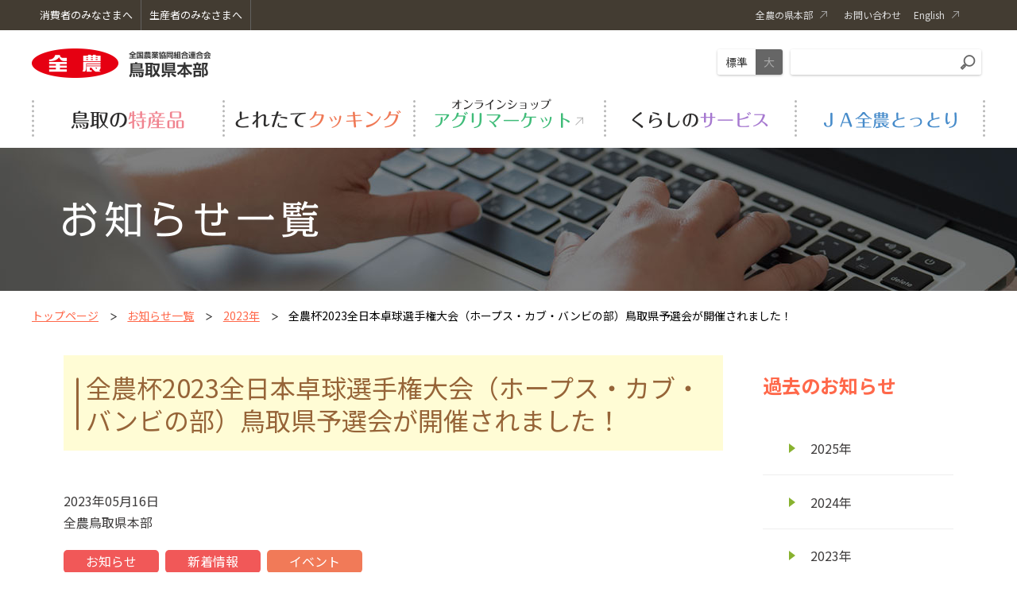

--- FILE ---
content_type: text/html
request_url: https://www.zennoh.or.jp/tt/topics/2023/95357.html
body_size: 24258
content:
<!DOCTYPE html>
<html lang="ja">
	<head>
		<meta charset="UTF-8">
		<title>全農杯2023全日本卓球選手権大会（ホープス・カブ・バンビの部）鳥取県予選会が開催されました！ | お知らせ一覧 | ＪＡ全農鳥取</title>
		<meta name="keywords" content="全農鳥取県本部,全農,全国農業協同組合連合会,ＪＡ">
		<meta name="description" content=""><meta name="keywords" content="ＪＡ,全農,とっとり,鳥取,農協,農業,旬,安全,安心,農産物,農畜産物,野菜,果物,果実,山陰,特産品">
<meta name="description" content="ＪＡ全農とっとりは「安全・安心」な旬の農畜産物をお届けします。">
<meta name="format-detection" content="telephone=no">
<meta property="og:title" content="トップページ ">
<meta property="og:type" content="website">
<meta property="og:url" content="https://www.zennoh.or.jp/tt/">
<meta property="og:image" content="https://www.zennoh.or.jp/tt/shared/img/ogp.jpg">
<meta property="og:site_name" content="ＪＡ全農とっとり">
<meta property="og:description" content="ＪＡ全農とっとりは「安全・安心」な旬の農畜産物をお届けします。">
<meta property="og:locale" content="ja_JP">
<script>
	(function(ua)
	{
		var codeForTabled = '<meta name="viewport" content="width=1240">';
		var codeForNotTabled = '<meta name="viewport" content="width=device-width">';
		if(ua.indexOf('ipad') >= 0 || (ua.indexOf('macintosh') >= 0 && navigator.standalone != null) || (ua.indexOf('android') >= 0 && ua.indexOf('mobile') < 0))
		{
			document.write(codeForTabled);
		}
		else
		{
			document.write(codeForNotTabled);
		}
	})(navigator.userAgent.toLowerCase());
</script>
<link rel="shortcut icon" href="/favicon.ico" />
<link rel="stylesheet" href="/tt/shared/js/lib/mmenu/jquery.mmenu.all.css" media="print, screen and (max-width:999px)" />
<link rel="stylesheet" href="/tt/shared/css/mmenu.css" media="print, screen and (max-width:999px)" />
<link rel="stylesheet" href="/tt/shared/css/lib/medium.css" title="medium" />
<link rel="alternate stylesheet" href="/tt/shared/css/lib/large.css" title="large" />
<link rel="stylesheet" href="/tt/shared/css/global_header.css" />
<link rel="stylesheet" href="/tt/shared/css/common.css" />
<link href="https://fonts.googleapis.com/css?family=Noto+Sans+JP:400,700%7CNoto+Serif+JP:400,700&display=swap&subset=japanese" rel="stylesheet">
<link rel="stylesheet" href="/tt/shared/css/lib/responsive-tables.css" />
<link rel="stylesheet" href="/tt/shared/css/lib/slick/slick.css" media="all" />
<link rel="stylesheet" href="/tt/shared/css/lib/slick/slick-theme.css" media="all" />
<script src="/tt/shared/js/lib/jquery.min.js"></script>
<script src="/tt/shared/js/lib/jquery.easing.1.3.js"></script>
<script src="/tt/shared/js/lib/responsive-tables.js"></script>
<script src="/tt/shared/js/common.js"></script>
<script src="/tt/shared/js/lib/mmenu/jquery.mmenu.all.min.js"></script>
<script src="/tt/shared/js/lib/imagesloaded.pkgd.min.js"></script>
<script src="/tt/shared/js/lib/slick/slick.js"></script>

<!-- Global site tag (gtag.js) - Google Analytics -->
<script async src="https://www.googletagmanager.com/gtag/js?id=UA-119975343-39"></script>
<script>
  window.dataLayer = window.dataLayer || [];
  function gtag(){dataLayer.push(arguments);}
  gtag('js', new Date());

  gtag('config', 'UA-119975343-39');
</script>

    <link rel="stylesheet" type="text/css" href="/tt/shared/css/detail.css" media="all" />
	</head>
	<body>
	<div class="root"><div class="header_container" id="header_container">
	<header class="header MM-FIXED" id="header">
		<div class="skip">
			<p><a href="#main_content" title="ナビゲーションを飛ばす">このページの本文へ移動</a></p>
		</div><a class="open_menu" id="open_menu" href="#drawer"><div class="mmenu_btn"><span></span><span></span><span></span></div></a>
		<div class="global-header sub-header">
	<div class="container">
		<div class="header_left">
			<ul>
				<li><a href="/tt/product/">消費者のみなさまへ</a></li>
				<li><a href="/tt/producter/">生産者のみなさまへ</a></li>
			</ul>
		</div>
		<div class="sub-header-inner">
			<div class="sub-header-nav">
				<ul class="nav-list">
					<li class="nav-item"><a class="nav-link" href="https://www.zennoh.or.jp/about/network/pref/index.html" target="_blank"><span class="nav-link-txt ext">全農の県本部</span></a></li>
					<li class="nav-item"><a class="nav-link" href="https://form.ja-group.or.jp/ja0242/contact"><span class="nav-link-txt">お問い合わせ</span></a></li>
					<li class="nav-item lang"><a class="nav-link" href="https://www.zennoh.or.jp/english/" target="_blank"><span class="nav-link-txt ext">English</span></a></li>
				</ul>
			</div>
		</div>
	</div>
</div>

		<div class="container">
			<div class="header-1">
				<div class="header-1-l">
					<div class="header-logo"><h1><a href="/tt/"><img src="/tt/shared/img/logo.png" alt="全国農業協同組合連合会 鳥取県本部"/></a></h1>
					</div> 
				</div>
				<div class="header-1-r">
					<div class="header-fontsize">
						<ul class="fontsize fontsize-medium">
							<li><a class="_m" href="#" data-csstitle="medium">標準</a></li>
							<li><a class="_l" href="#" data-csstitle="large">大</a></li>
						</ul>
					</div>
					<div class="header-search">
						<form class="search" action="https://www.google.co.jp/search" method="get"><input type="text" placeholder="" name="q" title="サイト内検索" value="" /><button type="submit"></button><input type="hidden" value="UTF-8" name="ie" /><input type="hidden" value="UTF-8" name="oe" /><input type="hidden" value="ja" name="hl" /><input type="hidden" value="https://www.zennoh.or.jp/tt/" name="sitesearch" /></form>
					</div>
				</div>
			</div>
			<div class="header-2">
				<div class="header-nav">
					<nav class="gnav init" id="menu">
	<ul>
		<li class="product"><a class="js-open_gnav_sub" href="/tt/product/" data-gnav-sub="1"><div class="gnav-text _product _1">鳥取の特産品</div></a></li>
		<li class="cooking"><a class="js-open_gnav_sub" href="/tt/cooking/" data-gnav-sub="2"><div class="gnav-text _cooking _2">とれたてクッキング</div></a></li>
		<li class="agri"><a class="js-open_gnav_sub" href="https://www.jan-agri.com/" target="_blank" data-gnav-sub="3"><div class="gnav-text _agri _3">アグリマーケット</div></a></li>
		<li class="service"><a class="js-open_gnav_sub" href="/tt/service/" data-gnav-sub="4"><div class="gnav-text _service _4">くらしのサービス</div></a></li>
		<li class="about"><a class="js-open_gnav_sub" href="/tt/about/" data-gnav-sub="5"><div class="gnav-text _about _5">ＪＡ全農とっとり</div></a></li>
	</ul>
</nav>

				</div>
			</div>
		</div>
		<div class="gnav_sub_area" id="js-gnav_sub_area">
	<div class="gnav_sub_area__inner">
		<div class="js-slider js-slider-gnav">
			<div class="slick-slide" id="gnav_sub1">
				<div class="container">
					<div class="gnav_sub">
						<ul class="gnav_sub__list">
							<li><a href="/tt/product/">鳥取の特産品のトップへ</a></li>
							<li>
    <a href="/tt/product/rice/">米</a>
    <ul class="cancel">
        <li><a href="/tt/product/rice/secret.html">美味しい鳥取米の秘密！</a></li>
        <li><a href="/tt/product/rice/cm.html">米づくりと米の魅力CM集！</a></li>
        <li><a href="/tt/product/rice/nurture.html">農業が育む美しき鳥取！</a></li>
    </ul>
</li>
<li>
    <a href="/tt/product/vegetable/">やさい</a>
    <ul class="cancel">
        <li>
            <a href="/tt/product/vegetable/rakkyou/">らっきょう</a>
            <ul class="cancel">
                <li><a href="/tt/product/vegetable/rakkyou/kantan.html">かんたん漬け</a></li>
                <li><a href="/tt/product/vegetable/rakkyou/honzuke.html">本漬け</a></li>
                <li><a href="/tt/product/vegetable/rakkyou/make.html">調味液の作り方</a></li>
                <li><a href="/tt/product/vegetable/rakkyou/faq.html">漬け方Q＆A</a></li>
            </ul>
        </li>
        <li><a href="/tt/product/vegetable/negi/">白ねぎ</a></li>
        <li><a href="/tt/product/vegetable/nagaimo/">ながいも</a></li>
        <li><a href="/tt/product/vegetable/broccoli/">ブロッコリー</a></li>
    </ul>
</li>
<li>
    <a href="/tt/product/fruit/">くだもの</a>
    <ul class="cancel">
        <li><a href="/tt/product/fruit/original/">鳥取県オリジナル品種</a></li>
        <li><a href="/tt/product/fruit/pear/">梨</a></li>
        <li><a href="/tt/product/fruit/suika/">スイカ</a></li>
        <li><a href="/tt/product/fruit/kaki/">柿</a></li>
        <li><a href="/tt/product/fruit/grape/">ぶどう</a></li>
    </ul>
</li>
<li><a href="/tt/product/season/">旬のカレンダー・特産品マップ</a></li>
						</ul>
					</div>
				</div>
			</div>
			<div class="slick-slide" id="gnav_sub2">
				<div class="container">
					<div class="gnav_sub">
						<ul class="gnav_sub__list">
							<li><a href="/tt/cooking/">とれたてクッキングのトップへ</a></li>
							<li><a href="/tt/cooking/movie.html">レシピ動画</a></li>


						</ul>
					</div>
				</div>
			</div>
			<div class="slick-slide" id="gnav_sub3"> 
				<div class="container">
				</div>
			</div>
			<div class="slick-slide" id="gnav_sub4">
				<div class="container">
					<div class="gnav_sub">
						<ul class="gnav_sub__list">
							<li><a href="/tt/service/">くらしのサービスのトップへ</a></li>
							<li><a href="/tt/service/ss/">ＪＡ-ＳＳ</a></li>
<li><a href="/tt/service/topics/">生活情報</a></li>
<li><a href="/tt/service/shiroari/">シロアリ防除</a></li>
<li><a href="/tt/service/gas/">ガス</a></li>
						</ul>
					</div>
				</div>
			</div>
			<div class="slick-slide" id="gnav_sub5">
				<div class="container">
					<div class="gnav_sub">
						<ul class="gnav_sub__list">
							<li><a href="/tt/about/">ＪＡ全農とっとりのトップへ</a></li>
							<li><a href="/tt/about/overview/">事業概要</a></li>
<li><a href="/tt/about/business/">事業内容</a></li>
<li><a href="/tt/about/organization/">組織機構図</a></li>
<li><a href="/tt/about/office/">主な事業所・施設</a></li>
<li><a href="/tt/about/jinken/">人権・同和問題取組</a></li>
<li><a href="/tt/about/recruit/">採用情報</a></li>
<li><a href="/tt/about/selfreform/">ＪＡグループ自己改革</a></li>
<li>
    <a href="/tt/about/book/">書籍紹介</a>
    <ul class="cancel">
        <li><a href="/tt/about/book/kajyu.html">因伯之果樹</a></li>
        <li><a href="https://form.ja-group.or.jp/ja0242/form">お申込みフォーム</a></li>
    </ul>
</li>


						</ul>
					</div>
				</div>
			</div>
		</div>
	</div>
</div>

	</header>
</div>

    	
            <div class="pagetitle_line" style="background-image: url('/tt/shared/img/category/bg_topics.jpg');">
        
			<div class="container">
				<h2 class="title">
                	
                		<img src="/tt/shared/img/category/h2_topics.png" alt="新着情報">
                	
            	</h2>
			</div>
		</div>
		<div class="main_content" id="main_content">
			<div class="container">
				<div class="breadcrumb_area">
					<ul class="bread_crumb cancel">
						<li><a class="node" href="/tt/">トップページ</a></li>
                    
                		<li><a class="node" href="/tt/topics/">お知らせ一覧</a></li>
						<li><a class="node" href="/tt/topics/2023/index.html">2023年</a></li>
                	
						<li>全農杯2023全日本卓球選手権大会（ホープス・カブ・バンビの部）鳥取県予選会が開催されました！</li>
					</ul>
				</div>
				<div class="panel">
					<div class="panel_inner _2column js-sticky_root">
							<div class="main_column ">
								<div class="content_section">
									<h3><span>全農杯2023全日本卓球選手権大会（ホープス・カブ・バンビの部）鳥取県予選会が開催されました！</span></h3>
									<div class="cms_news_detail__info nohover">
										<div class="cms_news_detail__info__1">
											<div>2023年05月16日</div>
											<div>全農鳥取県本部</div>
										</div>
						
                                        <div class="newsline_list newsline nohover" style="pointer-events: none;">
											<div class="head nohover">
												<div class="cate_list"><div class="label news">お知らせ</div><div class="label news">新着情報</div><div class="label event">イベント</div></div>
											</div>	
										</div>
									</div>
									<section class="inews_area">
										<div class="content_section mt-content">


											
											
											
											
											
											
											
											
											

											
												<div class="section01 mt-content">
													<div class="mb-2 c_main"><p>5月14日（日）鳥取県倉吉体育文化会館にて「全農杯全日本卓球選手権大会（ホープス・カブ・バンビの部）鳥取県予選会」が開催されました。<br />本大会は、子どもたちの健やかな心身の成長と未来の夢を応援する目的で<span>2013</span>年から全農が特別協賛しています。</p>
<p>大会当日は、鳥取県内から卓球少年・少女が集まり、ホープス（小学<span>6</span>年生以下）・カブ（同<span>4</span>年生以下）・バンビ（同<span>2</span>年生以下）の階級で熱戦を繰り広げました。<br />ＪＡ全農とっとりでは副賞として、優勝者に「鳥取和牛もも焼肉400ｇ」、<span>2</span>位に「鳥取県産米 星空舞<span>10</span>ｋｇ」、<span>3</span>位に「ウインナーセット」を贈呈しました。また入賞選手以外にも参加賞として「鳥取県産 二十世紀梨グミ」を提供しました。</p>
<p>上位入賞の子どもたちは、<span>7</span>月<span>28</span>日～<span>30</span>日に神戸市で開かれる全国大会に出場を予定しております。</p>
<p>JA全農は、子どもたちの健やかな心身の成長と未来の夢を「ニッポンの食」を通じて応援します。</p>
<span class="mt-enclosure mt-enclosure-image" style="display: inline;"><img alt="" src="/tt/topics/HP%E6%8E%B2%E8%BC%89%E8%A1%A8%E5%BD%B0%E5%BC%8F%E2%91%A5.jpg" width="700" height="366" /></span><span class="mt-enclosure mt-enclosure-image" style="display: inline;">
<p>【表彰式】</p>
<p><img alt="" src="/tt/topics/HP%E6%8E%B2%E8%BC%89%E5%8F%97%E8%B3%9E%E8%80%85%E9%9B%86%E5%90%88%E5%86%99%E7%9C%9F.jpg" width="704" height="305" style="font-size: 14.4px;" /></p>
</span>
<p>【各部入賞者】</p></div>
													
													
													
													
													
																			
													
													
													<!-- /section01-->
												</div>
											

										</div>
									</section>
								</div>
							</div>
							<div class="sub_column">
								<div class="sub_menu_area js-sticky">
                                
									<h5><span>過去のお知らせ</span></h5>
									<ul class="cancel sub_menu_list">

										<li><a href="/tt/topics/2025/index.html" class="link">2025&#24180;</a></li>

										<li><a href="/tt/topics/2024/index.html" class="link">2024&#24180;</a></li>

										<li><a href="/tt/topics/2023/index.html" class="link">2023&#24180;</a></li>

										<li><a href="/tt/topics/2022/index.html" class="link">2022&#24180;</a></li>

									</ul>
                                 
								</div>
							</div> 
						</div>
					
				</div>
			</div>
		</div>
		<footer class="footer">
	<div class="footer-1">
		<div class="container">
			<div class="footer-bannerlist">
				<ul>
					<li><a href="https://www.zennoh-weekly.jp/" target="_blank"><img src="/tt/shared/img/banner_zennohweekly.png" alt="ＪＡ全農ウィークリー"/></a></li>
					<li><a href="https://apron-web.jp/" target="_blank"><img src="/tt/shared/img/banner_apron.png" alt="食と農のWEBマガジン エプロン"/></a></li>
					<li><a href="https://nohaku.net/" target="_blank"><img src="/tt/shared/img/banner_nohaku.png" alt="全国の農山漁村をまるっと楽しもう"/></a></li>
					<li><a href="https://zennoh-energy.co.jp/ja-denki/" target="_blank"><img src="/tt/shared/img/banner_jadenki.png" alt="ＪＡでんき"/></a></li>
				</ul>
			</div>
			<div class="footer-bannerslider">
				<div class="fbanner_arrows" id="fbanner_arrows"></div>
				<div class="fbanner js-slider js-slider-fbanner">
					<div class="li slick-slide"><a href="https://www.minoriminoru.jp/" target="_blank"><img src="/tt/shared/img/banner_minoriminoru.png" alt="みのりみのるプロジェクト"/></a></div>
					<!-- <div class="li slick-slide"><a href="https://jakurashi.zennoh.or.jp/skrhp/main/skr.php" target="_blank"><img src="/tt/shared/img/banner_acoop.png" alt="会員制宅配ショッピングサイト ＪＡくらしの宅配便"/></a></div> -->
					<div class="li slick-slide"><a href="https://ja-group.jp/" target="_blank"><img src="/tt/shared/img/banner_jagroup2.png" alt="ＪＡグループ 耕そう、大地と地域のみらい。"/></a></div>
					<div class="li slick-slide"><a href="https://life.ja-group.jp/education/yoi-shoku/" target="_blank"><img src="/tt/shared/img/banner_yoisyoku.png" alt="みんなの良い食プロジェクト"/></a></div>
					<div class="li slick-slide"><a href="https://www.agri.zennoh.or.jp/" target="_blank"><img src="/tt/shared/img/banner_apinesu.png" alt="日本の農業、食の安全を支えます。APINES/Agriinfo"/></a></div>
				</div>
			</div>
		</div>
	</div>
	<div class="footer-2">
		<div class="scroll_to_top" id="scroll_to_top"><a href="#top"><img src="/tt/shared/img/scroll_to_top.png" alt="PAGE TOP"/></a></div>
		<div class="container">
			<div class="footer-2-inner">
				<div class="footer-copyright">Copyright © ZEN-NOH TOTTORI All Rights Reserved.</div>
				<div class="footer-menu">
					<ul>
						<li><a href="https://www.zennoh.or.jp/information/privacy/index.html" target="_blank"><span class="ext">個人情報保護方針</span></a></li>
						<li><a href="/tt/info/usage.html">ご利用にあたって</a></li>
						<li><a href="/tt/info/link.html"><span>リンク</span></a></li>
						<li><a href="/tt/info/sitemap.html">サイトマップ</a></li>
					</ul>
				</div>
				<div class="footer-logo"><a href="/tt/index.html"><img src="/tt/shared/img/logo_footer.png" alt="ＪＡ全農とっとり"/></a></div>
			</div>
		</div>
	</div>
</footer>

	</div>
	<nav class="drawer pc_none" id="drawer">
	<ul>
		<li>
			<a href="/tt/product/">鳥取の特産品</a>
			<ul>
				<li>
    <a href="/tt/product/rice/">米</a>
    <ul class="cancel">
        <li><a href="/tt/product/rice/secret.html">美味しい鳥取米の秘密！</a></li>
        <li><a href="/tt/product/rice/cm.html">米づくりと米の魅力CM集！</a></li>
        <li><a href="/tt/product/rice/nurture.html">農業が育む美しき鳥取！</a></li>
    </ul>
</li>
<li>
    <a href="/tt/product/vegetable/">やさい</a>
    <ul class="cancel">
        <li>
            <a href="/tt/product/vegetable/rakkyou/">らっきょう</a>
            <ul class="cancel">
                <li><a href="/tt/product/vegetable/rakkyou/kantan.html">かんたん漬け</a></li>
                <li><a href="/tt/product/vegetable/rakkyou/honzuke.html">本漬け</a></li>
                <li><a href="/tt/product/vegetable/rakkyou/make.html">調味液の作り方</a></li>
                <li><a href="/tt/product/vegetable/rakkyou/faq.html">漬け方Q＆A</a></li>
            </ul>
        </li>
        <li><a href="/tt/product/vegetable/negi/">白ねぎ</a></li>
        <li><a href="/tt/product/vegetable/nagaimo/">ながいも</a></li>
        <li><a href="/tt/product/vegetable/broccoli/">ブロッコリー</a></li>
    </ul>
</li>
<li>
    <a href="/tt/product/fruit/">くだもの</a>
    <ul class="cancel">
        <li><a href="/tt/product/fruit/original/">鳥取県オリジナル品種</a></li>
        <li><a href="/tt/product/fruit/pear/">梨</a></li>
        <li><a href="/tt/product/fruit/suika/">スイカ</a></li>
        <li><a href="/tt/product/fruit/kaki/">柿</a></li>
        <li><a href="/tt/product/fruit/grape/">ぶどう</a></li>
    </ul>
</li>
<li><a href="/tt/product/season/">旬のカレンダー・特産品マップ</a></li>
			</ul>
		</li>
		<li>
			<a href="/tt/cooking/">とれたてクッキング</a>
			<ul>
				<li><a href="/tt/cooking/movie.html">レシピ動画</a></li>


			</ul>
		</li>
		<li>
			<a href="https://www.jan-agri.com/" target="_blank" class="ext">オンラインショップ「アグリマーケット」</a>
		</li>
		<li>
			<a href="/tt/service/">くらしのサービス</a>
			<ul>
				<li><a href="/tt/service/ss/">ＪＡ-ＳＳ</a></li>
<li><a href="/tt/service/topics/">生活情報</a></li>
<li><a href="/tt/service/shiroari/">シロアリ防除</a></li>
<li><a href="/tt/service/gas/">ガス</a></li>
			</ul>
		</li>
		<li>
			<a href="/tt/about/">ＪＡ全農とっとり</a>
			<ul>
				<li><a href="/tt/about/overview/">事業概要</a></li>
<li><a href="/tt/about/business/">事業内容</a></li>
<li><a href="/tt/about/organization/">組織機構図</a></li>
<li><a href="/tt/about/office/">主な事業所・施設</a></li>
<li><a href="/tt/about/jinken/">人権・同和問題取組</a></li>
<li><a href="/tt/about/recruit/">採用情報</a></li>
<li><a href="/tt/about/selfreform/">ＪＡグループ自己改革</a></li>
<li>
    <a href="/tt/about/book/">書籍紹介</a>
    <ul class="cancel">
        <li><a href="/tt/about/book/kajyu.html">因伯之果樹</a></li>
        <li><a href="https://form.ja-group.or.jp/ja0242/form">お申込みフォーム</a></li>
    </ul>
</li>


			</ul>
		</li>
		<li class="drawer__bottom">
			<span class="drawer__bottom__li"><a class="link" href="/tt/product/">消費者のみなさまへ</a></span>
			<span class="drawer__bottom__li"><a class="link" href="/tt/producter/">生産者のみなさまへ</a></span>
			<span class="drawer__bottom__li"><a class="link" href="/tt/seri/">牛のせり関係情報</a></span>
			<span class="drawer__bottom__li"><a class="link ext" href="https://www.zennoh.or.jp/about/network/pref/index.html" target="_blank">全農の県本部</a></span>
			<span class="drawer__bottom__li"><a class="link" href="https://form.ja-group.or.jp/ja0242/contact">お問い合わせ</a></span>
			<span class="drawer__bottom__li"><a class="link ext" href="https://www.zennoh.or.jp/english/" target="_blank">English</a></span>
			<span class="drawer__bottom__li"><a class="link ext" href="/information/privacy/">個人情報保護方針</a></span>
			<span class="drawer__bottom__li"><a class="link" href="/tt/info/usage.html">ご利用にあたって</a></span>
			<span class="drawer__bottom__li"><a class="link" href="/tt/info/link.html">リンク</a></span>
			<span class="drawer__bottom__li"><a class="link" href="/tt/info/sitemap.html">サイトマップ</a></span>
			<form class="drawer__search" action="//www.google.co.jp/search" method="get"><span class="search"><input type="text" placeholder="" name="q" title="サイト内検索" value=""/><button type="submit"></button><input type="hidden" value="UTF-8" name="ie"/><input type="hidden" value="UTF-8" name="oe"/><input type="hidden" value="ja" name="hl"/><input type="hidden" value="https://www.zennoh.or.jp/tt/" name="sitesearch"/></span></form>
		</li>
	</ul>
</nav>

	<script src="/tt/shared/js/lib/imagesloaded.pkgd.min.js"></script>
	<script src="/tt/shared/js/lib/jquery.marquee.min.js"></script>
	</body>
</html>






--- FILE ---
content_type: text/css
request_url: https://www.zennoh.or.jp/tt/shared/css/global_header.css
body_size: 3722
content:
.header {
  position: absolute;
  left: 0;
  width: 100%;
}
@media screen and (min-width: 768px), print {
  .header {
    top: 38px;
  }
}
@media screen and (max-width: 767px) {
  .header {
    top: 0;
  }
}

.global-header {
  background-color: #433C32;
  display: block;
  margin: 0 auto;
  position: absolute;
  height: 38px;
  left: 0;
  top: -38px;
  width: 100%;
  z-index: 6;
}
.global-header a {
  color: #fff;
}
.global-header a:hover {
  color: #fff;
}
.global-header > .container {
  height: 100%;
  padding-left: 0;
  padding-right: 0;
  display: -webkit-box;
  display: -ms-flexbox;
  display: flex;
  -webkit-box-pack: justify;
      -ms-flex-pack: justify;
          justify-content: space-between;
  -webkit-box-align: center;
      -ms-flex-align: center;
          align-items: center;
}
.global-header > .container > .header_left {
  height: 38px;
}
.global-header > .container > .header_left > ul {
  height: 100%;
  display: -webkit-box;
  display: -ms-flexbox;
  display: flex;
  -webkit-box-pack: justify;
      -ms-flex-pack: justify;
          justify-content: space-between;
  -webkit-box-align: center;
      -ms-flex-align: center;
          align-items: center;
}
.global-header > .container > .header_left > ul > li {
  height: 100%;
  cursor: pointer;
  border-right: 1px solid #626160;
}
.global-header > .container > .header_left > ul > li > a {
  display: block;
  padding: 0 10px;
  line-height: 38px;
  font-size: 0.813rem;
  -webkit-transition: 0.2s;
  transition: 0.2s;
}
.global-header > .container > .header_left > ul > li > a:hover {
  opacity: 0.8;
}
.global-header .sub-header-inner {
  -ms-flex-line-pack: start;
      align-content: flex-start;
  -webkit-box-align: stretch;
      -ms-flex-align: stretch;
          align-items: stretch;
  display: -webkit-box;
  display: -ms-flexbox;
  display: flex;
  -webkit-box-pack: start;
      -ms-flex-pack: start;
          justify-content: flex-start;
  height: 100%;
  padding-right: 0;
}
.global-header .sub-header-link {
  border-right: 1px solid #626160;
  -webkit-box-align: center;
      -ms-flex-align: center;
          align-items: center;
  display: -webkit-box;
  display: -ms-flexbox;
  display: flex;
  height: 38px;
  padding: 0 16px;
  -webkit-transition: opacity 0.2s ease;
  transition: opacity 0.2s ease;
}
.global-header .sub-header-link:hover {
  opacity: 0.5;
}
.global-header .sub-header-link .sub-header-link-txt {
  font-size: 0.813rem;
}
.global-header .sub-header-consumer .sub-header-link {
  height: 38px;
  padding-left: 20px;
  -webkit-transition: opacity 0.2s ease;
  transition: opacity 0.2s ease;
}
.global-header .sub-header-consumer .sub-header-link:hover {
  opacity: 0.5;
}
.global-header .sub-header-nav {
  margin-left: auto;
  margin-right: 0;
  padding-right: 20px;
}
.global-header .sub-header-nav > .nav-list {
  -ms-flex-line-pack: start;
      align-content: flex-start;
  -webkit-box-align: stretch;
      -ms-flex-align: stretch;
          align-items: stretch;
  display: -webkit-box;
  display: -ms-flexbox;
  display: flex;
  -webkit-box-pack: end;
      -ms-flex-pack: end;
          justify-content: flex-end;
  height: 100%;
}
.global-header .sub-header-nav > .nav-list .nav-link {
  -webkit-box-align: center;
      -ms-flex-align: center;
          align-items: center;
  color: #ddd;
  display: -webkit-box;
  display: -ms-flexbox;
  display: flex;
  height: 38px;
  padding: 0 8px;
  -webkit-transition: opacity 0.2s ease;
  transition: opacity 0.2s ease;
}
.global-header .sub-header-nav > .nav-list .nav-link:hover {
  opacity: 0.5;
}
.global-header .sub-header-nav > .nav-list .nav-link .nav-link-txt {
  font-size: 0.75rem;
}
/*# sourceMappingURL=global_header.css.map */

--- FILE ---
content_type: text/css
request_url: https://www.zennoh.or.jp/tt/shared/css/common.css
body_size: 184234
content:
@charset "UTF-8";
/*! normalize.css v5.0.0 | MIT License | github.com/necolas/normalize.css */
/**
 * 1. Change the default font family in all browsers (opinionated).
 * 2. Correct the line height in all browsers.
 * 3. Prevent adjustments of font size after orientation changes in
 *    IE on Windows Phone and in iOS.
 */
/* Document
   ========================================================================== */
html {
  font-family: sans-serif;
  /* 1 */
  line-height: 1.15;
  /* 2 */
  -ms-text-size-adjust: 100%;
  /* 3 */
  -webkit-text-size-adjust: 100%;
  /* 3 */
}

/* Sections
   ========================================================================== */
/**
 * Remove the margin in all browsers (opinionated).
 */
body {
  margin: 0;
}

/**
 * Add the correct display in IE 9-.
 */
article,
aside,
footer,
header,
nav,
section {
  display: block;
}

/**
 * Correct the font size and margin on `h1` elements within `section` and
 * `article` contexts in Chrome, Firefox, and Safari.
 */
h1 {
  font-size: 2em;
  margin: 0.67em 0;
}

/* Grouping content
   ========================================================================== */
/**
 * Add the correct display in IE 9-.
 * 1. Add the correct display in IE.
 */
figcaption,
figure,
main {
  /* 1 */
  display: block;
}

/**
 * Add the correct margin in IE 8.
 */
figure {
  margin: 1em 40px;
}

/**
 * 1. Add the correct box sizing in Firefox.
 * 2. Show the overflow in Edge and IE.
 */
hr {
  -webkit-box-sizing: content-box;
          box-sizing: content-box;
  /* 1 */
  height: 0;
  /* 1 */
  overflow: visible;
  /* 2 */
}

/**
 * 1. Correct the inheritance and scaling of font size in all browsers.
 * 2. Correct the odd `em` font sizing in all browsers.
 */
pre {
  font-family: monospace, monospace;
  /* 1 */
  font-size: 1em;
  /* 2 */
}

/* Text-level semantics
   ========================================================================== */
/**
 * 1. Remove the gray background on active links in IE 10.
 * 2. Remove gaps in links underline in iOS 8+ and Safari 8+.
 */
a {
  background-color: transparent;
  /* 1 */
  -webkit-text-decoration-skip: objects;
  /* 2 */
}

/**
 * Remove the outline on focused links when they are also active or hovered
 * in all browsers (opinionated).
 */
a:active,
a:hover {
  outline-width: 0;
}

/**
 * 1. Remove the bottom border in Firefox 39-.
 * 2. Add the correct text decoration in Chrome, Edge, IE, Opera, and Safari.
 */
abbr[title] {
  border-bottom: none;
  /* 1 */
  text-decoration: underline;
  /* 2 */
  -webkit-text-decoration: underline dotted;
          text-decoration: underline dotted;
  /* 2 */
}

/**
 * Prevent the duplicate application of `bolder` by the next rule in Safari 6.
 */
b,
strong {
  font-weight: inherit;
}

/**
 * Add the correct font weight in Chrome, Edge, and Safari.
 */
b,
strong {
  font-weight: bolder;
}

/**
 * 1. Correct the inheritance and scaling of font size in all browsers.
 * 2. Correct the odd `em` font sizing in all browsers.
 */
code,
kbd,
samp {
  font-family: monospace, monospace;
  /* 1 */
  font-size: 1em;
  /* 2 */
}

/**
 * Add the correct font style in Android 4.3-.
 */
dfn {
  font-style: italic;
}

/**
 * Add the correct background and color in IE 9-.
 */
mark {
  background-color: #ff0;
  color: #000;
}

/**
 * Add the correct font size in all browsers.
 */
small {
  font-size: 80%;
}

/**
 * Prevent `sub` and `sup` elements from affecting the line height in
 * all browsers.
 */
sub,
sup {
  font-size: 75%;
  line-height: 0;
  position: relative;
  vertical-align: baseline;
}

sub {
  bottom: -0.25em;
}

sup {
  top: -0.5em;
}

/* Embedded content
   ========================================================================== */
/**
 * Add the correct display in IE 9-.
 */
audio,
video {
  display: inline-block;
}

/**
 * Add the correct display in iOS 4-7.
 */
audio:not([controls]) {
  display: none;
  height: 0;
}

/**
 * Remove the border on images inside links in IE 10-.
 */
img {
  border-style: none;
}

/**
 * Hide the overflow in IE.
 */
svg:not(:root) {
  overflow: hidden;
}

/* Forms
   ========================================================================== */
/**
 * 1. Change the font styles in all browsers (opinionated).
 * 2. Remove the margin in Firefox and Safari.
 */
button,
input,
optgroup,
select,
textarea {
  font-size: 100%;
  /* 1 */
  line-height: 1.15;
  /* 1 */
  margin: 0;
  /* 2 */
}

/**
 * Show the overflow in IE.
 * 1. Show the overflow in Edge.
 */
button,
input {
  /* 1 */
  overflow: visible;
}

/**
 * Remove the inheritance of text transform in Edge, Firefox, and IE.
 * 1. Remove the inheritance of text transform in Firefox.
 */
button,
select {
  /* 1 */
  text-transform: none;
}

/**
 * 1. Prevent a WebKit bug where (2) destroys native `audio` and `video`
 *    controls in Android 4.
 * 2. Correct the inability to style clickable types in iOS and Safari.
 */
button,
html [type=button],
[type=reset],
[type=submit] {
  -webkit-appearance: button;
  /* 2 */
}

/**
 * Remove the inner border and padding in Firefox.
 */
button::-moz-focus-inner,
[type=button]::-moz-focus-inner,
[type=reset]::-moz-focus-inner,
[type=submit]::-moz-focus-inner {
  border-style: none;
  padding: 0;
}

/**
 * Restore the focus styles unset by the previous rule.
 */
button:-moz-focusring,
[type=button]:-moz-focusring,
[type=reset]:-moz-focusring,
[type=submit]:-moz-focusring {
  outline: 1px dotted ButtonText;
}

/**
 * Change the border, margin, and padding in all browsers (opinionated).
 */
fieldset {
  border: 1px solid #c0c0c0;
  margin: 0 2px;
  padding: 0.35em 0.625em 0.75em;
}

/**
 * 1. Correct the text wrapping in Edge and IE.
 * 2. Correct the color inheritance from `fieldset` elements in IE.
 * 3. Remove the padding so developers are not caught out when they zero out
 *    `fieldset` elements in all browsers.
 */
legend {
  -webkit-box-sizing: border-box;
          box-sizing: border-box;
  /* 1 */
  color: inherit;
  /* 2 */
  display: table;
  /* 1 */
  max-width: 100%;
  /* 1 */
  padding: 0;
  /* 3 */
  white-space: normal;
  /* 1 */
}

/**
 * 1. Add the correct display in IE 9-.
 * 2. Add the correct vertical alignment in Chrome, Firefox, and Opera.
 */
progress {
  display: inline-block;
  /* 1 */
  vertical-align: baseline;
  /* 2 */
}

/**
 * Remove the default vertical scrollbar in IE.
 */
textarea {
  overflow: auto;
}

/**
 * 1. Add the correct box sizing in IE 10-.
 * 2. Remove the padding in IE 10-.
 */
[type=checkbox],
[type=radio] {
  -webkit-box-sizing: border-box;
          box-sizing: border-box;
  /* 1 */
  padding: 0;
  /* 2 */
}

/**
 * Correct the cursor style of increment and decrement buttons in Chrome.
 */
[type=number]::-webkit-inner-spin-button,
[type=number]::-webkit-outer-spin-button {
  height: auto;
}

/**
 * 1. Correct the odd appearance in Chrome and Safari.
 * 2. Correct the outline style in Safari.
 */
[type=search] {
  -webkit-appearance: textfield;
  /* 1 */
  outline-offset: -2px;
  /* 2 */
}

/**
 * Remove the inner padding and cancel buttons in Chrome and Safari on macOS.
 */
[type=search]::-webkit-search-cancel-button,
[type=search]::-webkit-search-decoration {
  -webkit-appearance: none;
}

/**
 * 1. Correct the inability to style clickable types in iOS and Safari.
 * 2. Change font properties to `inherit` in Safari.
 */
::-webkit-file-upload-button {
  -webkit-appearance: button;
  /* 1 */
  font: inherit;
  /* 2 */
}

/* Interactive
   ========================================================================== */
/*
 * Add the correct display in IE 9-.
 * 1. Add the correct display in Edge, IE, and Firefox.
 */
details,
menu {
  display: block;
}

/*
 * Add the correct display in all browsers.
 */
summary {
  display: list-item;
}

/* Scripting
   ========================================================================== */
/**
 * Add the correct display in IE 9-.
 */
canvas {
  display: inline-block;
}

/**
 * Add the correct display in IE.
 */
template {
  display: none;
}

/* Hidden
   ========================================================================== */
/**
 * Add the correct display in IE 10-.
 */
[hidden] {
  display: none;
}

html, body, div, span, applet, object, iframe, h1, h2, h3, h4, h5, h6, p, blockquote, pre, a, abbr, acronym, address, big, cite, code, del, dfn, em, img, ins, kbd, q, s, samp, small, strike, strong, sub, sup, tt, var, b, u, i, center, dl, dt, dd, ol, ul, li, fieldset, form, label, legend, table, caption, tbody, tfoot, thead, tr, th, td, article, aside, canvas, details, embed, figure, figcaption, footer, header, hgroup, menu, nav, output, ruby, section, summary, time, mark, audio, video {
  margin: 0;
  padding: 0;
  border: 0;
}

/**************************
Compass Text Replacement
*/
/**************************
Inline List
*/
/**************************
Inline Block List
*/
/**************************
horizontal-list
*/
/**************************
Bullets
*/
/* simple clearfix */
/**************************
@mixin for sprite
*/
/**************************
Compass Text Replacement
*/
/**************************
Inline List
*/
/**************************
Inline Block List
*/
/**************************
horizontal-list
*/
/**************************
Bullets
*/
/* simple clearfix */
/**************************
@mixin for sprite
*/
/***********************************************************************
 ***********************************************************************
 ***********************************************************************

## Foundation
ブラウザ仕様をフラットにする

文字色 : palette('color');
リンク : $link_color
ホバー : $hover_color

*/
body {
  -webkit-font-smoothing: antialiased;
}

html, body, div, span, applet, object, iframe, h1, h2, h3, h4, h5, h6, p, blockquote, pre, a, abbr, acronym, address, big, cite, code, del, dfn, em, img, ins, kbd, q, s, samp, small, strike, strong, sub, sup, tt, var, b, u, i, center, dl, dt, dd, ol, ul, li, fieldset, form, label, legend, table, caption, tbody, tfoot, thead, tr, th, td, article, aside, canvas, details, embed, figure, figcaption, footer, header, hgroup, menu, nav, output, ruby, section, summary, time, mark, audio, video {
  margin: 0;
  padding: 0;
  border: 0;
}

li {
  list-style: none;
}

input,
textarea {
  outline: 0;
}

input::-moz-placeholder {
  color: #999;
  opacity: 0.75;
}

input::-webkit-input-placeholder {
  color: #999;
  opacity: 0.75;
}

input:-ms-input-placeholder {
  color: #999;
  opacity: 0.75;
}

.none {
  display: none;
}

body {
  font-family: "Noto Sans JP", "ヒラギノ角ゴ ProN", "Hiragino Kaku Gothic ProN", "メイリオ", Meiryo, "ＭＳ Ｐゴシック", "MS PGothic", sans-serif;
  font-size: 1rem;
  line-height: 1.7;
  background: #fff;
  color: #3e3c3c;
}

.gmap {
  width: 100%;
}
.gmap > iframe {
  max-width: 100%;
}
.gmap > img {
  max-width: 100%;
}

.gcalendar {
  max-width: 100%;
}
.gcalendar > iframe {
  max-width: 100%;
}
.gcalendar > img {
  max-width: 100%;
}

.twitter {
  overflow: hidden;
}
.twitter > iframe {
  margin-left: auto;
  margin-right: auto;
}

.img {
  max-width: 100%;
  display: block;
}

/***********************************************************************
 ***********************************************************************
 ***********************************************************************

## Utility - Cosmetic

ユーティリティー設定。
このサイト専用というわけでもない共通設定。

*/
/*

<div class="_h3">.bold</div>

太字。

	<span class="bold">太い文字</span><br>
	<span class="em">太い文字</span>

*/
em,
.bold,
.em {
  font-weight: bold;
  font-style: normal;
}

/*

<div class="_h3">.underline</div>

下線。

	<span class="underline">テキスト</span><br>

*/
.underline {
  text-decoration: underline;
}

/*

<div class="_h3">.red .caution</div>

赤文字。

	<span class="caution">赤い文字</span><br>
	<span class="red">赤い文字</span>

*/
.caution,
.red_text,
.text-red {
  color: #000;
  -webkit-text-decoration-color: #000;
          text-decoration-color: #000;
}

/*

<div class="_h3">.orange_text</div>

オレンジ文字。

	<span class="orange_text">オレンジ文字</span>

*/
.orange_text {
  color: #ff684a;
  font-weight: bold;
}

.orange_text2 {
  color: #000;
}

/*

<div class="_h3">.white_text</div>

白文字。

	<span class="white_text">オレンジ文字</span>

*/
.white_text {
  color: #fff;
}

/*

<div class="_h3">.blue_text</div>

時々使う青文字

	<div class="blue_text">テキスト</div>

*/
.blue_text {
  color: #000;
  font-weight: bold;
}

.small_text {
  font-size: 0.75rem;
}

/*

<div class="_h3">.yellow_text</div>

時々使う青文字

	<div class="yellow_text">テキスト</div>

*/
.yellow_text {
  color: #a67f07;
  font-weight: bold;
}

/*

<div class="_h3">.gray_text</div>

時々使う灰色文字

	<div class="gray_text">テキスト</div>

*/
.gray_text {
  color: #888;
}

/*

<div class="_h3">.pink_text</div>

ピンク文字

	<div class="pink_text">テキスト</div>

*/
.pink_text {
  color: #ff7bac;
}

/*

<div class="_h3">.center</div>

適当に中央によせたい。

3つ指定してます
margin-left: auto;
margin-right: auto;
text-align: center;

	<div class="center">テキスト</div>

*/
.center {
  display: block;
  margin-left: auto;
  margin-right: auto;
  text-align: center;
}

/*

<div class="_h3">.center_position</div>

画像を適当に中央によせたい。
親要素に relative が必要
width と height は個別に指定した方がいい

	<div class='line'>
		<img class="center_position" src="http://placehold.it/100x100" alt="">
	</div>

*/
.center_position {
  position: absolute;
  top: 50%;
  left: 50%;
  -webkit-transform: translate(-50%, -50%);
          transform: translate(-50%, -50%);
}

/*

<div class="_h3">.center_text</div>

text-align: right 。 float はしない。

	<div class="center_text">テキスト</div>

*/
.center_text {
  text-align: center;
}

/*

<div class="_h3">.right_text</div>

text-align: right 。 float はしない。

	<div class="right_text">テキスト</div>

*/
.right_text {
  text-align: right;
}

.float_right {
  float: right;
  padding-left: 0.2em;
  padding-bottom: 0.5em;
}

.float_left {
  float: left;
  padding-right: 0.2em;
  padding-bottom: 0.5em;
}

.clear_both {
  clear: both;
}

/*

<div class="_h3">.clearfix</div>

	<div class="clearfix">テキスト</div>

*/
.clearfix::after {
  content: "";
  display: block;
  height: 0;
  clear: both;
  visibility: hidden;
}

.clearfix {
  display: inline-block;
}

* html .clearfix {
  height: 1%;
}

.clearfix {
  display: block;
}

/*

<div class="_h3">.clear</div>

clear: both; だけしたい時。

	<div class="clear">テキスト</div>

*/
.clear {
  clear: both;
}

/*

<div class="_h3">.no_text</div>

背景画像だけを表示して、テキストを吹き飛ばして非表示にしたい。 text-indent: 120%;
(下記例の info_title _hosp クラスはサンプルをわかりやすくするための指定。)

	<div class="info_title _hosp no_text">テキスト</div>

.no_text {
	text-indent: 120%;
	line-height: 0;
	white-space: nowrap;
	overflow: hidden;
	display: block;
}
*/
.no_text,
.hide-text {
  text-indent: -119988px;
  overflow: hidden;
  text-align: left;
}

/*

<div class="_h3">.on_opacity</div>

:hover で透明化する aタグ。 opacity はサイト統一と考えて、基本ここにしか書いていません。

	<a href="#" class="on_opacity">マウスオーバーで透明化するリンクテキスト</a>

*/
.on_opacity:hover {
  text-decoration: none;
  opacity: 0.7;
  -webkit-transition: 0.2s opacity;
  transition: 0.2s opacity;
}

/*

<div class="_h3">.ellipsis</div>

領域からはみ出た場合に「...」を表示する。ブラウザの挙動がおかしいのであまりにあてにしない。

	<div class="ellipsis" style="width: 100px;">長いテキスト長いテキスト長いテキスト長いテキスト</div>

*/
.ellipsis {
  text-overflow: ellipsis;
  overflow: hidden;
  white-space: nowrap;
}

/*

<div class="_h3">.no_wrap</div>

改行せず、領域を貫通するテキスト。 PCのために書く時、SPで改行をせず表示が壊れないかに注意。

	<div class="no_wrap">テキスト</div>

*/
.no_wrap {
  white-space: nowrap;
}

/*

<div class="_h3">.mb_1em</div>

*/
.root .main_content .mb-3 {
  margin-bottom: 3em;
}
.root .main_content .mb-2 {
  margin-bottom: 2em;
}
.root .main_content .mb-1_5 {
  margin-bottom: 1.5em;
}
.root .main_content .mb-1 {
  margin-bottom: 1em;
}
.root .main_content .mb-05 {
  margin-bottom: 0.5em;
}
.root .main_content .mb-0 {
  margin-bottom: 0;
}
.root .main_content .mt-3 {
  margin-top: 3em;
}
.root .main_content .mt-2 {
  margin-top: 2em;
}
.root .main_content .mt-1_5 {
  margin-top: 1.5em;
}
.root .main_content .mt-1 {
  margin-top: 1em;
}
.root .main_content .mt-05 {
  margin-top: 0.5em;
}
.root .main_content .mt-0 {
  margin-top: 0;
}
.root .main_content .ml-3 {
  margin-left: 3em;
}
.root .main_content .ml-2 {
  margin-left: 2em;
}
.root .main_content .ml-1_5 {
  margin-left: 1.5em;
}
.root .main_content .ml-1 {
  margin-left: 1em;
}
.root .main_content .ml-05 {
  margin-left: 0.5em;
}
.root .main_content .ml-0 {
  margin-left: 0;
}
.root .main_content .mr-3 {
  margin-right: 3em;
}
.root .main_content .mr-2 {
  margin-right: 2em;
}
.root .main_content .mr-1_5 {
  margin-right: 1.5em;
}
.root .main_content .mr-1 {
  margin-right: 1em;
}
.root .main_content .mr-05 {
  margin-right: 0.5em;
}
.root .main_content .mr-0 {
  margin-right: 0;
}
.root .main_content .my-3 {
  margin-top: 3em;
  margin-bottom: 3em;
}
.root .main_content .my-2 {
  margin-top: 2em;
  margin-bottom: 2em;
}
.root .main_content .my-1_5 {
  margin-top: 1.5em;
  margin-bottom: 1.5em;
}
.root .main_content .my-1 {
  margin-top: 1em;
  margin-bottom: 1em;
}
.root .main_content .my-05 {
  margin-top: 0.5em;
  margin-bottom: 0.5em;
}
.root .main_content .my-0 {
  margin-top: 0;
  margin-bottom: 0;
}
.root .main_content .mx-3 {
  margin-left: 3em;
  margin-right: 3em;
}
.root .main_content .mx-2 {
  margin-left: 2em;
  margin-right: 2em;
}
.root .main_content .mx-1_5 {
  margin-left: 1.5em;
  margin-right: 1.5em;
}
.root .main_content .mx-1 {
  margin-left: 1em;
  margin-right: 1em;
}
.root .main_content .mx-05 {
  margin-left: 0.5em;
  margin-right: 0.5em;
}
.root .main_content .mx-0 {
  margin-left: 0;
  margin-right: 0;
}

/*

<div class="_h3">.tel</div>

comment

	<div class="fot_m">外来診療</div>

*/
.tel_link {
  word-wrap: break-word;
}

/**************************
.image_radius
*/
.image_radius {
  border-radius: 25px;
}

.root .no_radius {
  border-radius: inherit;
}

/**************************
.skip
*/
.skip {
  border-style: none;
  height: 0;
  margin: 0;
  overflow: hidden;
  padding: 0;
  position: absolute;
  right: 0;
  top: 0;
  width: 0;
  z-index: 100;
}

.fb_page_container {
  margin-left: auto;
  margin-right: auto;
  text-align: center;
}

/**************************
Compass Text Replacement
*/
/**************************
Inline List
*/
/**************************
Inline Block List
*/
/**************************
horizontal-list
*/
/**************************
Bullets
*/
/* simple clearfix */
/**************************
@mixin for sprite
*/
/***********************************************************************
 ***********************************************************************
 ***********************************************************************

## Component - Base

コンポーネント設定。
各ページでよく使い回す記述。
このサイト専用の共通設定。


*/
/**************************
heading
*/
/**************************
.main_content
*/
.main_content ul:not(.cancel):not(:last-child) {
  margin-bottom: 1em;
}
.main_content ul:not(.cancel) > li {
  padding-left: 1.7em;
  margin-bottom: 0.5em;
  position: relative;
  top: 0;
  left: 0;
}
@media screen and (min-width: 1000px), print {
  .main_content ul:not(.cancel) > li {
    font-size: 1rem;
    line-height: 1.7;
  }
}
@media screen and (max-width: 999px) {
  .main_content ul:not(.cancel) > li {
    font-size: 0.938rem;
    line-height: 2;
  }
}
.main_content ul:not(.cancel) > li::before {
  content: "";
  display: block;
  position: absolute;
  left: 0.5em;
  width: 10px;
  height: 10px;
  background-color: #ff684a;
  border-radius: 5px;
}
@media screen and (min-width: 1000px), print {
  .main_content ul:not(.cancel) > li::before {
    top: 1ex;
  }
}
@media screen and (max-width: 999px) {
  .main_content ul:not(.cancel) > li::before {
    top: 1.6ex;
  }
}
.main_content ul:not(.cancel):not(.inline_block_list):not(.pc_inline_block_list) > li:last-child {
  margin-bottom: 0;
}
.main_content ol:not(.cancel) {
  list-style: none;
  counter-reset: num;
}
.main_content ol:not(.cancel):not(:last-child) {
  margin-bottom: 1em;
}
.main_content ol:not(.cancel) > li {
  padding-left: 1.7em;
  margin-bottom: 0.3em;
  position: relative;
  top: 0;
  left: 0;
}
@media screen and (min-width: 1000px), print {
  .main_content ol:not(.cancel) > li {
    font-size: 1rem;
    line-height: 1.7;
  }
}
@media screen and (max-width: 999px) {
  .main_content ol:not(.cancel) > li {
    font-size: 0.938rem;
    line-height: 2;
  }
}
.main_content ol:not(.cancel) > li::before {
  counter-increment: num;
  content: counter(num) ".";
  color: #ff684a;
  font-weight: normal;
  position: absolute;
  left: 0.1em;
  text-align: right;
  width: 1em;
}
.main_content ol:not(.cancel):not(.inline_block_list) > li:last-child {
  margin-bottom: 0;
}

.table {
  width: 100%;
  border-collapse: collapse;
  background-color: #fff;
}
.table:not(:last-child) {
  margin-bottom: 1em;
}
.table caption {
  display: none;
}
.table caption.cap {
  display: block;
  text-align: left;
  font-weight: bold;
  padding-bottom: 0.5em;
}
.table th,
.table td {
  vertical-align: top;
  font-weight: normal;
  border: 1px solid #999999;
  -webkit-box-sizing: border-box;
          box-sizing: border-box;
}
@media screen and (min-width: 1000px), print {
  .table th,
.table th p,
.table td,
.table td p {
    line-height: 1.7;
  }
}
@media screen and (max-width: 999px) {
  .table th,
.table th p,
.table td,
.table td p {
    line-height: 2;
  }
}
@media screen and (min-width: 1000px), print {
  .table th,
.table td {
    padding: 0.8em 1.36em;
  }
}
@media screen and (max-width: 999px) {
  .table th,
.table td {
    padding: 0.56em 0.64em;
    line-height: 1.5;
  }
}
.table th {
  background-color: #faf6f0;
  color: #3e3c3c;
  font-weight: bold;
  text-align: left;
  vertical-align: middle;
  text-align: center;
}
.table td {
  background-color: #fff;
}
.table thead th {
  background-color: #faf6f0;
}
@media screen and (min-width: 1000px), print {
  .table tbody th {
    width: 200px;
  }
}
@media screen and (max-width: 999px) {
  .table tbody th {
    width: 120px;
  }
}

.responsive_table_area:not(:last-child) {
  margin-bottom: 1em;
}

.anotation {
  position: relative;
  top: 0;
  left: 0;
  line-height: 1.5;
  padding-left: 1.3em;
}
.anotation::before {
  content: "※";
  width: 1em;
  position: absolute;
  top: 0.04em;
  left: 0;
}
.anotation-red {
  color: #000;
}
.anotation-red::before {
  color: #000;
}
.anotation-black {
  color: #3e3c3c;
}
.anotation-black::before {
  color: #3e3c3c;
}
.anotation-right {
  float: right;
}

small.anotation::before {
  top: -0.2em;
}

/**************************

## - p

*/
/*

<div class="_h3">p</div>

*/
section p:not(:last-child) {
  margin-bottom: 1em;
}

p {
  color: #3e3c3c;
}

@media screen and (min-width: 1000px), print {
  p {
    font-size: 1rem;
    line-height: 1.7;
  }
}
@media screen and (max-width: 999px) {
  p {
    font-size: 0.938rem;
    line-height: 2;
  }
}
/**************************
.content_section
*/
@media screen and (min-width: 1000px), print {
  .content_section:not(:last-child) {
    margin-bottom: 100px;
  }
  .content_section._sm:not(:last-child) {
    margin-bottom: 50px;
  }
  .content_section._sm2:not(:last-child) {
    margin-bottom: 40px;
  }
}
@media screen and (max-width: 999px) {
  .content_section:not(:last-child) {
    margin-bottom: 60px;
  }
  .content_section._sm:not(:last-child) {
    margin-bottom: 40px;
  }
  .content_section._sm2:not(:last-child) {
    margin-bottom: 40px;
  }
}
/**************************
.indent
*/
@media screen and (min-width: 1000px), print {
  .main_content .indent,
.main_content .pc_indent {
    padding-left: 30px;
  }
}
@media screen and (max-width: 999px) {
  .main_content .indent {
    padding-left: 0;
    padding-right: 0;
  }
  .main_content .sp_indent {
    padding-left: 7.5px;
    padding-right: 7.5px;
  }
}

/**************************

## - a リンク設定

*/
/*

<div class="_h3">a</div>

基本のリンク設定

	<a href="#" class="a">テキスト</a>

*/
a {
  color: #ff684a;
  text-decoration: none;
}
a:hover {
  color: #ff684a;
  text-decoration: none;
}
section a {
  text-decoration: none;
}
section a:hover {
  text-decoration: underline;
}
section a.no_border {
  text-decoration: none;
}

.url {
  text-decoration: underline;
  color: #ff684a;
  word-break: break-all;
}
.url:hover, .url:focus, .url:active {
  color: #ff684a;
  text-decoration: none;
}

input:focus, input:active,
textarea:focus,
textarea:active {
  /*text-decoration: underline;*/
  outline: 2px solid #a6a6a6;
}

/*

<div class="_h3">.outlink</div>

外部リンク。後ろに矢印画像を表示する

	<a href="#" class="outlink">テキスト</a>

*/
.out::after,
.ext::after,
.outlink::after,
.icon_out::after,
.icon_ext::after {
  content: "";
  display: inline-block;
  background: url("../img/icon/ext.png") 0 center no-repeat transparent;
  background-size: 17px 20px;
  width: 17px;
  height: 20px;
  position: relative;
  top: 0.4em;
  left: 0;
  margin-left: 0.5em;
  margin-top: -10px;
}

/**************************

## - .btn - 汎用ボタン

*/
/*

<div class="_h3">.btn</div>

汎用ボタン。

*/
.btn {
  display: inline-block;
  -webkit-box-align: center;
      -ms-flex-align: center;
          align-items: center;
  text-decoration: none;
  text-align: center;
  background-color: #eea009;
  color: #fff;
  line-height: 1.3;
  -webkit-box-sizing: border-box;
          box-sizing: border-box;
  position: relative;
  top: 0;
  left: 0;
  -webkit-transition: background-color 0.1s cubic-bezier(0.23, 1, 0.32, 1);
  transition: background-color 0.1s cubic-bezier(0.23, 1, 0.32, 1);
}
@media screen and (min-width: 1000px), print {
  .btn {
    min-height: 40px;
    min-width: 220px;
    -webkit-box-sizing: border-box;
            box-sizing: border-box;
    padding: 0.5em 2em 0.4em;
    font-size: 1.125rem;
  }
}
@media screen and (max-width: 999px) {
  .btn {
    min-width: 180px;
    min-height: 40px;
    border-radius: 20px;
    padding: 13px 20px 12px;
    font-size: 0.938rem;
    min-width: 250px;
  }
}
.main_content .btn {
  text-decoration: none;
}
.btn:hover {
  background-color: #cd9301;
  color: #fff;
  text-decoration: none;
}
@media screen and (min-width: 1000px), print {
  .btn + .btn {
    margin-left: 20px;
  }
}
@media screen and (max-width: 999px) {
  .btn + .btn {
    margin-top: 20px;
  }
}
.btn-disable {
  pointer-events: inherit;
  opacity: 0.3;
}

button.btn {
  border: 0 none;
}

btn.btn-large,
input.btn-large {
  padding-top: 13px;
}
.root btn.btn-disabled,
.root input.btn-disabled {
  pointer-events: none;
  opacity: 0.4;
}
.root btn.btn-disabled:hover,
.root input.btn-disabled:hover {
  opacity: 0.4;
}

/*

<div class="_h3">.icon_pdf</div>

PDFアイコン

	<span class="icon_pdf">テキスト</span><br>
	<span class="icon_pdf_right">テキスト</span><br>
	<a href="#" class="btn _large __orange fot_db">
		<span class="icon_pdf2">テキスト</span>
	</a>

*/
.pdf::after,
.icon_pdf::after {
  content: "";
  display: inline-block;
  background: url("../img/icon/pdf.png") 0 center no-repeat transparent;
  background-size: 16px 17px;
  width: 16px;
  height: 17px;
  margin-left: 5px;
  position: relative;
  top: 0.15em;
  left: 0;
  margin-top: -1em;
}

/*

## - list ul ol

<div class="_h3">.anotation_list</div>

※ をつけるリスト。
改行時に ※ padding を守る。

	<ul class="anotation_list">
		<li>16歳（高校生）以上の方の<br>診察となります。</li>
		<li>月2回の診療のため、お電話で診療日をご確認下さい。</li>
	</ul>

*/
.dl {
  font-size: 0.938rem;
}
.dl::before, .dl::after {
  content: "";
  display: table;
}
.dl::after {
  clear: both;
}
.dl dt {
  clear: left;
  position: relative;
  top: 0;
  left: 0;
  z-index: 2;
  font-weight: bold;
}
.dl dt::before {
  margin-right: 0.5em;
}
@media screen and (min-width: 1000px), print {
  .dl dt,
.dl dd {
    float: left;
  }
}
.dl dt:last-child,
.dl dd:last-child {
  margin-bottom: 0;
}
.dl dd {
  width: 100%;
  -webkit-box-sizing: border-box;
          box-sizing: border-box;
}
.dl dd:not(:last-child) {
  padding-bottom: 0.3em;
}
@media screen and (max-width: 999px) {
  .dl dd:not(:last-child) {
    margin-bottom: 0.7em;
  }
}
@media screen and (min-width: 1000px), print {
  .dl-2em dt {
    width: 2em;
  }
  .dl-2em dt .h-inline {
    width: -1.5em;
  }
  .dl-2em dd {
    margin-left: -3em;
    padding-left: 3em;
  }
  .dl-3em dt {
    width: 3em;
  }
  .dl-3em dt .h-inline {
    width: -0.5em;
  }
  .dl-3em dd {
    margin-left: -4em;
    padding-left: 4em;
  }
  .dl-4em dt {
    width: 4em;
  }
  .dl-4em dt .h-inline {
    width: 0.5em;
  }
  .dl-4em dd {
    margin-left: -5em;
    padding-left: 5em;
  }
  .dl-5em dt {
    width: 5em;
  }
  .dl-5em dt .h-inline {
    width: 1.5em;
  }
  .dl-5em dd {
    margin-left: -6em;
    padding-left: 6em;
  }
  .dl-6em dt {
    width: 6em;
  }
  .dl-6em dt .h-inline {
    width: 2.5em;
  }
  .dl-6em dd {
    margin-left: -7em;
    padding-left: 7em;
  }
  .dl-7em dt {
    width: 7em;
  }
  .dl-7em dt .h-inline {
    width: 3.5em;
  }
  .dl-7em dd {
    margin-left: -8em;
    padding-left: 8em;
  }
  .dl-8em dt {
    width: 8em;
  }
  .dl-8em dt .h-inline {
    width: 4.5em;
  }
  .dl-8em dd {
    margin-left: -9em;
    padding-left: 9em;
  }
  .dl-10em dt {
    width: 10em;
  }
  .dl-10em dt .h-inline {
    width: 6.5em;
  }
  .dl-10em dd {
    margin-left: -11em;
    padding-left: 11em;
  }
  .dl-12em dt {
    width: 12em;
  }
  .dl-12em dt .h-inline {
    width: 8.5em;
  }
  .dl-12em dd {
    margin-left: -13em;
    padding-left: 13em;
  }
  .dl-14em dt {
    width: 14em;
  }
  .dl-14em dt .h-inline {
    width: 10.5em;
  }
  .dl-14em dd {
    margin-left: -15em;
    padding-left: 15em;
  }
  .dl-16em dt {
    width: 16em;
  }
  .dl-16em dt .h-inline {
    width: 12.5em;
  }
  .dl-16em dd {
    margin-left: -17em;
    padding-left: 17em;
  }
  .dl-18em dt {
    width: 18em;
  }
  .dl-18em dt .h-inline {
    width: 14.5em;
  }
  .dl-18em dd {
    margin-left: -19em;
    padding-left: 19em;
  }
  .dl-20em dt {
    width: 20em;
  }
  .dl-20em dt .h-inline {
    width: 16.5em;
  }
  .dl-20em dd {
    margin-left: -21em;
    padding-left: 21em;
  }
}
.dl-mb_1em dd {
  margin-bottom: 1em;
}
.dl-em dt,
.dl-em dd {
  font-size: 1.125rem;
}
.dl-em dt {
  color: #000;
  letter-spacing: 0.1em;
}
@media screen and (max-width: 999px) {
  .dl-em dt {
    margin-bottom: 0.5em;
  }
}
.dl-em dd {
  margin-bottom: 0.7em;
}
@media screen and (max-width: 999px) {
  .dl-em dd {
    padding-left: 0.4em;
  }
}
.dl-em dd em {
  margin-right: 1em;
}
.dl-em dd .inline_block_list li {
  margin-bottom: 0;
}
.dl-em dd .group + .group {
  margin-top: 1.5em;
}

.breadcrumbs,
.bread_crumb {
  text-align: left;
  -webkit-box-sizing: border-box;
          box-sizing: border-box;
  position: relative;
  top: 0;
  left: 0;
  z-index: 10;
}
@media screen and (min-width: 1000px), print {
  .breadcrumbs,
.bread_crumb {
    padding-top: 14px;
    padding-bottom: 35px;
    line-height: 2;
  }
}
@media screen and (max-width: 999px) {
  .breadcrumbs,
.bread_crumb {
    padding-top: 5px;
    padding-bottom: 0.3em;
    padding-left: 0;
    line-height: 1.4;
  }
}
.breadcrumbs li,
.bread_crumb li {
  display: inline;
  line-height: 1.2;
  color: #fff;
}
@media screen and (min-width: 1000px), print {
  .breadcrumbs li,
.bread_crumb li {
    font-size: 0.875rem;
  }
}
@media screen and (max-width: 999px) {
  .breadcrumbs li,
.bread_crumb li {
    font-size: 0.75rem;
    line-height: 2.5;
  }
}
.breadcrumbs li:not(:last-child)::after,
.bread_crumb li:not(:last-child)::after {
  content: "";
  display: inline-block;
  width: 10px;
  height: 12px;
  background: url("../img/icon/arrow/breadcrumb.png") center center/cover no-repeat transparent;
}
@media screen and (min-width: 1000px), print {
  .breadcrumbs li:not(:last-child)::after,
.bread_crumb li:not(:last-child)::after {
    margin-left: 1em;
    margin-right: 0.6em;
  }
}
@media screen and (max-width: 999px) {
  .breadcrumbs li:not(:last-child)::after,
.bread_crumb li:not(:last-child)::after {
    margin-left: 0.6em;
    margin-right: 0.3em;
  }
}
.breadcrumbs li:first-child,
.bread_crumb li:first-child {
  position: relative;
  top: 0;
  left: 0;
}
.breadcrumbs li:last-child,
.bread_crumb li:last-child {
  margin-left: 0em;
  margin-right: 0em;
  color: #000;
}
.breadcrumbs a,
.bread_crumb a {
  color: #ff684a;
  font-weight: normal;
  position: relative;
  top: 0;
  left: 0;
}
@media screen and (min-width: 1000px), print {
  .breadcrumbs a,
.bread_crumb a {
    text-decoration: underline;
  }
}
@media screen and (max-width: 999px) {
  .breadcrumbs a,
.bread_crumb a {
    text-decoration: none;
  }
}
.breadcrumbs a:hover,
.bread_crumb a:hover {
  color: #000;
  opacity: 1;
  text-decoration: underline;
}

/*

<div class="_h3">table._no_border</div>

画像だけの table を想定

*/
table table._no_border {
  width: auto;
  margin: auto;
}
table table._no_border th,
table table._no_border td {
  padding: 0 1em;
  vertical-align: middle;
}

.banner {
  display: inline-block;
  max-width: 100%;
}
.banner:hover {
  text-decoration: none;
  opacity: 0.7;
  -webkit-transition: 0.2s opacity;
  transition: 0.2s opacity;
}
.banner img {
  display: block;
  max-width: 100%;
}

.link {
  line-height: 1.4;
  color: #3e3c3c;
  text-decoration: none;
}
.link::before {
  content: "";
  display: inline-block;
  background: url("../img/icon/arrow/link.png") 0 center no-repeat transparent;
  background-size: 10px 14px;
  width: 10px;
  height: 14px;
  margin-right: 10px;
  position: relative;
  left: 0;
  margin-top: -1em;
}
.link:hover {
  color: #ff684a;
  text-decoration: none;
}

.link-down::before {
  -webkit-transform: rotate(90deg);
          transform: rotate(90deg);
}
.link-back::before {
  -webkit-transform: rotate(180deg);
          transform: rotate(180deg);
}
.link-disable {
  pointer-events: none;
  color: #ccc;
  opacity: 0.75;
  text-decoration: none;
}

button.link {
  border: 0 none;
  padding-top: 0;
  padding-bottom: 0;
  margin-top: 0;
  margin-bottom: 0;
  background-color: transparent;
  text-align: left;
  line-height: 1.7;
}
button.link::before {
  top: 1.2ex;
}

/*

<div class="_h3">.news</div>

*/
.newsline_list {
  position: relative;
  top: 0;
  left: 0;
}
.newsline_list .no_news {
  min-height: 70px;
  -webkit-box-sizing: border-box;
          box-sizing: border-box;
  padding-top: 12px;
  padding-bottom: 11px;
}
.newsline_list li {
  position: relative;
  top: 0;
  left: 0;
}

.newsline {
  line-height: 1.7;
  text-decoration: none;
  -webkit-box-sizing: border-box;
          box-sizing: border-box;
  color: #3e3c3c;
  display: block;
}
@media screen and (min-width: 1000px), print {
  .newsline {
    padding: 1em 40px;
  }
}
@media screen and (max-width: 999px) {
  .newsline {
    display: block;
    padding: 1em 40px;
  }
}
@media screen and (max-width: 575px) {
  .newsline {
    padding-left: 15px;
    padding-right: 15px;
  }
}
.root .main_content .newsline {
  text-decoration: none;
}
.newsline:hover {
  background-color: rgba(251, 87, 79, 0.1);
  color: #3e3c3c;
  text-decoration: none;
}
.newsline:hover .ex {
  color: #E60012;
}
.newsline:visited {
  color: #284A74;
}
.newsline._disable {
  pointer-events: none;
}
.newsline._disable::after {
  display: none;
}
.newsline .head {
  display: -webkit-box;
  display: -ms-flexbox;
  display: flex;
  margin-bottom: 0.5em;
}
.newsline .date {
  padding-left: 0;
  -webkit-box-sizing: border-box;
          box-sizing: border-box;
  color: #fb574f;
}
@media screen and (min-width: 1000px), print {
  .newsline .date {
    text-align: center;
    padding-top: 0.05em;
    font-size: 0.938rem;
  }
}
@media screen and (max-width: 999px) {
  .newsline .date {
    font-size: 0.813rem;
  }
}
.newsline .cate_list {
  -webkit-box-sizing: border-box;
          box-sizing: border-box;
  position: relative;
  top: 0;
  left: 0;
  margin-right: 0.5em;
}
.newsline .cate_list .label {
  text-align: center;
  position: relative;
  left: 0;
  -webkit-box-sizing: border-box;
          box-sizing: border-box;
  color: #fff;
  background-color: #e8e6eb;
  border-radius: 5px;
}
.newsline .cate_list .label + .label {
  margin-top: 5px;
}
@media screen and (min-width: 1000px), print {
  .newsline .cate_list .label {
    font-size: 16px;
    margin-right: 0.5em;
    min-width: 120px;
    line-height: 1;
    padding: 0.4em 1em;
  }
}
@media screen and (max-width: 999px) {
  .newsline .cate_list .label {
    font-size: 0.75rem;
    display: inline-block;
    min-width: 70px;
    height: 18px;
    line-height: 18px;
    padding-left: 1em;
    padding-right: 1em;
    margin-right: 0.5em;
  }
}
.newsline .cate_list .label.all {
  background-color: #4d8ace;
}
.newsline .cate_list .label.news {
  background-color: #f17a58;
}
.newsline .cate_list .label.juutaku {
  background-color: #58bb75;
}
.newsline .cate_list .label.einou {
  background-color: #f2c05d;
}
.newsline .cate_list .label.nouki {
  background-color: #f19299;
}
.newsline .cate_list .label.event {
  background-color: #f17a58;
}
.newsline .ex {
  color: #185096;
  font-weight: bold;
}
@media screen and (min-width: 1000px), print {
  .newsline .ex {
    font-size: 1.063rem;
  }
}
@media screen and (max-width: 999px) {
  .newsline .ex {
    font-size: 14px;
  }
}
.newsline .new {
  font-size: 0.875rem;
  margin-left: 0.5em;
  color: #ff684a;
  font-weight: bold;
}
.newsline-no_head .link::before {
  width: 15px;
  height: 15px;
  background-size: cover;
  top: 0.1em;
}

@media screen and (min-width: 1000px), print {
  .set {
    display: -webkit-box;
    display: -ms-flexbox;
    display: flex;
    -webkit-box-pack: justify;
        -ms-flex-pack: justify;
            justify-content: space-between;
    width: 100%;
  }
  .set > * {
    -webkit-box-flex: 5;
        -ms-flex-positive: 5;
            flex-grow: 5;
    min-width: 0;
    max-width: 100%;
    width: 100%;
  }
  .set > .left {
    -webkit-box-ordinal-group: 2;
        -ms-flex-order: 1;
            order: 1;
  }
  .set > .right {
    -webkit-box-ordinal-group: 3;
        -ms-flex-order: 2;
            order: 2;
  }
  .set > .fix {
    -ms-flex-negative: 0;
        flex-shrink: 0;
    -webkit-box-flex: 0;
        -ms-flex-positive: 0;
            flex-grow: 0;
    width: 100%;
  }
  .set > .flex {
    display: -webkit-box;
    display: -ms-flexbox;
    display: flex;
  }
}
@media screen and (max-width: 999px) {
  .set > * {
    padding-left: 0 !important;
    padding-right: 0 !important;
  }
  .set > *:first-child {
    margin-bottom: 2em;
  }
  .set > * > img {
    margin-left: auto;
    margin-right: auto;
  }
}

@media screen and (min-width: 1200px), print {
  .lg_block {
    display: block;
  }
}
@media all and (min-width: 768px) {
  a[href^="tel:"] {
    pointer-events: none;
    color: inherit;
    text-decoration: inherit;
  }
}
@-webkit-keyframes fade-in {
  0% {
    display: none;
    opacity: 0;
  }
  1% {
    display: block;
    opacity: 0;
  }
  100% {
    display: block;
    opacity: 1;
  }
}
@keyframes fade-in {
  0% {
    display: none;
    opacity: 0;
  }
  1% {
    display: block;
    opacity: 0;
  }
  100% {
    display: block;
    opacity: 1;
  }
}
@-webkit-keyframes fade-out {
  0% {
    display: block;
    opacity: 1;
  }
  99% {
    display: block;
    opacity: 0;
  }
  100% {
    display: none;
    opacity: 0;
  }
}
@keyframes fade-out {
  0% {
    display: block;
    opacity: 1;
  }
  99% {
    display: block;
    opacity: 0;
  }
  100% {
    display: none;
    opacity: 0;
  }
}
@-webkit-keyframes gnav_sub {
  0% {
    opacity: 0;
    -webkit-transform: scale(0.95) translateY(-5%);
            transform: scale(0.95) translateY(-5%);
  }
  100% {
    -webkit-transform: scale(1) translateY(0);
            transform: scale(1) translateY(0);
  }
}
@keyframes gnav_sub {
  0% {
    opacity: 0;
    -webkit-transform: scale(0.95) translateY(-5%);
            transform: scale(0.95) translateY(-5%);
  }
  100% {
    -webkit-transform: scale(1) translateY(0);
            transform: scale(1) translateY(0);
  }
}
@-webkit-keyframes _on_opacity {
  0% {
    opacity: 0;
  }
  100% {
    opacity: 1;
  }
}
@keyframes _on_opacity {
  0% {
    opacity: 0;
  }
  100% {
    opacity: 1;
  }
}
@-webkit-keyframes slide {
  0% {
    opacity: 0;
  }
  100% {
    -webkit-transform: translateY(0%);
            transform: translateY(0%);
    opacity: 1;
  }
}
@keyframes slide {
  0% {
    opacity: 0;
  }
  100% {
    -webkit-transform: translateY(0%);
            transform: translateY(0%);
    opacity: 1;
  }
}
@-webkit-keyframes slide-right {
  0% {
    opacity: 0;
    -webkit-transform: translateX(-50%);
            transform: translateX(-50%);
  }
  100% {
    -webkit-transform: translateX(0%);
            transform: translateX(0%);
    opacity: 1;
  }
}
@keyframes slide-right {
  0% {
    opacity: 0;
    -webkit-transform: translateX(-50%);
            transform: translateX(-50%);
  }
  100% {
    -webkit-transform: translateX(0%);
            transform: translateX(0%);
    opacity: 1;
  }
}
@-webkit-keyframes slide-left {
  0% {
    opacity: 0;
    -webkit-transform: translateX(50%);
            transform: translateX(50%);
  }
  100% {
    -webkit-transform: translateX(0%);
            transform: translateX(0%);
    opacity: 1;
  }
}
@keyframes slide-left {
  0% {
    opacity: 0;
    -webkit-transform: translateX(50%);
            transform: translateX(50%);
  }
  100% {
    -webkit-transform: translateX(0%);
            transform: translateX(0%);
    opacity: 1;
  }
}
@-webkit-keyframes slide-up {
  0% {
    opacity: 0;
    -webkit-transform: translateY(50%);
            transform: translateY(50%);
  }
  100% {
    -webkit-transform: translateX(0%);
            transform: translateX(0%);
    opacity: 1;
  }
}
@keyframes slide-up {
  0% {
    opacity: 0;
    -webkit-transform: translateY(50%);
            transform: translateY(50%);
  }
  100% {
    -webkit-transform: translateX(0%);
            transform: translateX(0%);
    opacity: 1;
  }
}
@-webkit-keyframes title-down {
  0% {
    opacity: 0;
    -webkit-transform: translateY(-50%);
            transform: translateY(-50%);
  }
  100% {
    -webkit-transform: translateX(0%);
            transform: translateX(0%);
    opacity: 1;
  }
}
@keyframes title-down {
  0% {
    opacity: 0;
    -webkit-transform: translateY(-50%);
            transform: translateY(-50%);
  }
  100% {
    -webkit-transform: translateX(0%);
            transform: translateX(0%);
    opacity: 1;
  }
}
@-webkit-keyframes header_start {
  0% {
    -webkit-transform: translateY(-200px);
            transform: translateY(-200px);
  }
  100% {
    -webkit-transform: translateY(0);
            transform: translateY(0);
  }
}
@keyframes header_start {
  0% {
    -webkit-transform: translateY(-200px);
            transform: translateY(-200px);
  }
  100% {
    -webkit-transform: translateY(0);
            transform: translateY(0);
  }
}
@-webkit-keyframes scale_up {
  0% {
    -webkit-transform: scale(0);
            transform: scale(0);
  }
  30% {
    -webkit-transform: scale(1.3);
            transform: scale(1.3);
  }
  100% {
    -webkit-transform: scale(1);
            transform: scale(1);
  }
}
@keyframes scale_up {
  0% {
    -webkit-transform: scale(0);
            transform: scale(0);
  }
  30% {
    -webkit-transform: scale(1.3);
            transform: scale(1.3);
  }
  100% {
    -webkit-transform: scale(1);
            transform: scale(1);
  }
}
/*! normalize.css v5.0.0 | MIT License | github.com/necolas/normalize.css */
/**
* 1. Change the default font family in all browsers (opinionated).
* 2. Correct the line height in all browsers.
* 3. Prevent adjustments of font size after orientation changes in
*    IE on Windows Phone and in iOS.
*/
/* Document
========================================================================== */
html {
  font-family: sans-serif;
  /* 1 */
  line-height: 1.15;
  /* 2 */
  -ms-text-size-adjust: 100%;
  /* 3 */
  -webkit-text-size-adjust: 100%;
  /* 3 */
}

/* Sections
========================================================================== */
/**
* Remove the margin in all browsers (opinionated).
*/
body {
  margin: 0;
}

/**
* Add the correct display in IE 9-.
*/
article, aside, footer, header, nav, section {
  display: block;
}

/**
* Correct the font size and margin on `h1` elements within `section` and
* `article` contexts in Chrome, Firefox, and Safari.
*/
h1 {
  font-size: 2em;
  margin: 0.67em 0;
}

/* Grouping content
========================================================================== */
/**
* Add the correct display in IE 9-.
* 1. Add the correct display in IE.
*/
figcaption, figure, main {
  /* 1 */
  display: block;
}

/**
* Add the correct margin in IE 8.
*/
figure {
  margin: 1em 40px;
}

/**
* 1. Add the correct box sizing in Firefox.
* 2. Show the overflow in Edge and IE.
*/
hr {
  -webkit-box-sizing: content-box;
          box-sizing: content-box;
  /* 1 */
  height: 0;
  /* 1 */
  overflow: visible;
  /* 2 */
}

/**
* 1. Correct the inheritance and scaling of font size in all browsers.
* 2. Correct the odd `em` font sizing in all browsers.
*/
pre {
  font-family: monospace, monospace;
  /* 1 */
  font-size: 1em;
  /* 2 */
}

/* Text-level semantics
========================================================================== */
/**
* 1. Remove the gray background on active links in IE 10.
* 2. Remove gaps in links underline in iOS 8+ and Safari 8+.
*/
a {
  background-color: transparent;
  /* 1 */
  -webkit-text-decoration-skip: objects;
  /* 2 */
}
a:active, a:hover {
  outline-width: 0;
}

/**
* Remove the outline on focused links when they are also active or hovered
* in all browsers (opinionated).
*/
/**
* 1. Remove the bottom border in Firefox 39-.
* 2. Add the correct text decoration in Chrome, Edge, IE, Opera, and Safari.
*/
abbr[title] {
  border-bottom: none;
  /* 1 */
  text-decoration: underline;
  /* 2 */
  -webkit-text-decoration: underline dotted;
          text-decoration: underline dotted;
  /* 2 */
}

/**
* Prevent the duplicate application of `bolder` by the next rule in Safari 6.
*/
b, strong {
  font-weight: inherit;
}

/**
* Add the correct font weight in Chrome, Edge, and Safari.
*/
b, strong {
  font-weight: bolder;
}

/**
* 1. Correct the inheritance and scaling of font size in all browsers.
* 2. Correct the odd `em` font sizing in all browsers.
*/
code, kbd, samp {
  font-family: monospace, monospace;
  /* 1 */
  font-size: 1em;
  /* 2 */
}

/**
* Add the correct font style in Android 4.3-.
*/
dfn {
  font-style: italic;
}

/**
* Add the correct background and color in IE 9-.
*/
mark {
  background-color: #ff0;
  color: #000;
}

/**
* Add the correct font size in all browsers.
*/
small {
  font-size: 80%;
}

/**
* Prevent `sub` and `sup` elements from affecting the line height in
* all browsers.
*/
sub, sup {
  font-size: 75%;
  line-height: 0;
  position: relative;
  vertical-align: baseline;
}

sub {
  bottom: -0.25em;
}

sup {
  top: -0.5em;
}

/* Embedded content
========================================================================== */
/**
* Add the correct display in IE 9-.
*/
audio, video {
  display: inline-block;
}

/**
* Add the correct display in iOS 4-7.
*/
audio:not([controls]) {
  display: none;
  height: 0;
}

/**
* Remove the border on images inside links in IE 10-.
*/
img {
  border-style: none;
}

/**
* Hide the overflow in IE.
*/
svg:not(:root) {
  overflow: hidden;
}

/* Forms
========================================================================== */
/**
* 1. Change the font styles in all browsers (opinionated).
* 2. Remove the margin in Firefox and Safari.
*/
button, input, optgroup, select, textarea {
  font-size: 100%;
  /* 1 */
  line-height: 1.15;
  /* 1 */
  margin: 0;
  /* 2 */
}

/**
* Show the overflow in IE.
* 1. Show the overflow in Edge.
*/
button, input {
  /* 1 */
  overflow: visible;
}

/**
* Remove the inheritance of text transform in Edge, Firefox, and IE.
* 1. Remove the inheritance of text transform in Firefox.
*/
button, select {
  /* 1 */
  text-transform: none;
}

/**
* 1. Prevent a WebKit bug where (2) destroys native `audio` and `video`
*    controls in Android 4.
* 2. Correct the inability to style clickable types in iOS and Safari.
*/
button, html [type=button], [type=reset], [type=submit] {
  -webkit-appearance: button;
  /* 2 */
}

/**
* Remove the inner border and padding in Firefox.
*/
button::-moz-focus-inner, [type=button]::-moz-focus-inner, [type=reset]::-moz-focus-inner, [type=submit]::-moz-focus-inner {
  border-style: none;
  padding: 0;
}

/**
* Restore the focus styles unset by the previous rule.
*/
button:-moz-focusring, [type=button]:-moz-focusring, [type=reset]:-moz-focusring, [type=submit]:-moz-focusring {
  outline: 1px dotted ButtonText;
}

/**
* Change the border, margin, and padding in all browsers (opinionated).
*/
fieldset {
  border: 1px solid #c0c0c0;
  margin: 0 2px;
  padding: 0.35em 0.625em 0.75em;
}

/**
* 1. Correct the text wrapping in Edge and IE.
* 2. Correct the color inheritance from `fieldset` elements in IE.
* 3. Remove the padding so developers are not caught out when they zero out
*    `fieldset` elements in all browsers.
*/
legend {
  -webkit-box-sizing: border-box;
          box-sizing: border-box;
  /* 1 */
  color: inherit;
  /* 2 */
  display: table;
  /* 1 */
  max-width: 100%;
  /* 1 */
  padding: 0;
  /* 3 */
  white-space: normal;
  /* 1 */
}

/**
* 1. Add the correct display in IE 9-.
* 2. Add the correct vertical alignment in Chrome, Firefox, and Opera.
*/
progress {
  display: inline-block;
  /* 1 */
  vertical-align: baseline;
  /* 2 */
}

/**
* Remove the default vertical scrollbar in IE.
*/
textarea {
  overflow: auto;
}

/**
* 1. Add the correct box sizing in IE 10-.
* 2. Remove the padding in IE 10-.
*/
[type=checkbox], [type=radio] {
  -webkit-box-sizing: border-box;
          box-sizing: border-box;
  /* 1 */
  padding: 0;
  /* 2 */
}

/**
* Correct the cursor style of increment and decrement buttons in Chrome.
*/
[type=number]::-webkit-inner-spin-button, [type=number]::-webkit-outer-spin-button {
  height: auto;
}

/**
* 1. Correct the odd appearance in Chrome and Safari.
* 2. Correct the outline style in Safari.
*/
[type=search] {
  -webkit-appearance: textfield;
  /* 1 */
  outline-offset: -2px;
  /* 2 */
}
[type=search]::-webkit-search-cancel-button, [type=search]::-webkit-search-decoration {
  -webkit-appearance: none;
}

/**
* Remove the inner padding and cancel buttons in Chrome and Safari on macOS.
*/
/**
* 1. Correct the inability to style clickable types in iOS and Safari.
* 2. Change font properties to `inherit` in Safari.
*/
::-webkit-file-upload-button {
  -webkit-appearance: button;
  /* 1 */
  font: inherit;
  /* 2 */
}

/* Interactive
========================================================================== */
/*
* Add the correct display in IE 9-.
* 1. Add the correct display in Edge, IE, and Firefox.
*/
details, menu {
  display: block;
}

/*
* Add the correct display in all browsers.
*/
summary {
  display: list-item;
}

/* Scripting
========================================================================== */
/**
* Add the correct display in IE 9-.
*/
canvas {
  display: inline-block;
}

/**
* Add the correct display in IE.
*/
template, [hidden] {
  display: none;
}

/* Hidden
========================================================================== */
/**
* Add the correct display in IE 10-.
*/
html, body, div, span, applet, object, iframe, h1, h2, h3, h4, h5, h6, p, blockquote, pre, a, abbr, acronym, address, big, cite, code, del, dfn, em, img, ins, kbd, q, s, samp, small, strike, strong, sub, sup, tt, var, b, u, i, center, dl, dt, dd, ol, ul, li, fieldset, form, label, legend, table, caption, tbody, tfoot, thead, tr, th, td, article, aside, canvas, details, embed, figure, figcaption, footer, header, hgroup, menu, nav, output, ruby, section, summary, time, mark, audio, video {
  margin: 0;
  padding: 0;
  border: 0;
}

/**************************
Compass Text Replacement
*/
/**************************
Inline List
*/
/**************************
Inline Block List
*/
/**************************
horizontal-list
*/
/**************************
Bullets
*/
/* simple clearfix */
/**************************
@mixin for sprite
*/
/**************************
Compass Text Replacement
*/
/**************************
Inline List
*/
/**************************
Inline Block List
*/
/**************************
horizontal-list
*/
/**************************
Bullets
*/
/* simple clearfix */
/**************************
@mixin for sprite
*/
/***********************************************************************
***********************************************************************
***********************************************************************

## Foundation
ブラウザ仕様をフラットにする

文字色 : palette('color');
リンク : $link_color
ホバー : $hover_color

*/
body {
  -webkit-font-smoothing: antialiased;
}

html, body, div, span, applet, object, iframe, h1, h2, h3, h4, h5, h6, p, blockquote, pre, a, abbr, acronym, address, big, cite, code, del, dfn, em, img, ins, kbd, q, s, samp, small, strike, strong, sub, sup, tt, var, b, u, i, center, dl, dt, dd, ol, ul, li, fieldset, form, label, legend, table, caption, tbody, tfoot, thead, tr, th, td, article, aside, canvas, details, embed, figure, figcaption, footer, header, hgroup, menu, nav, output, ruby, section, summary, time, mark, audio, video {
  margin: 0;
  padding: 0;
  border: 0;
}

li {
  list-style: none;
}

input, textarea {
  outline: 0;
}

input::-moz-placeholder, input::-webkit-input-placeholder, input:-ms-input-placeholder {
  color: #999;
  opacity: 0.75;
}

.none {
  display: none;
}

body {
  font-family: "Noto Sans JP", "ヒラギノ角ゴ ProN", "Hiragino Kaku Gothic ProN", "メイリオ", Meiryo, "ＭＳ Ｐゴシック", "MS PGothic", sans-serif;
  font-size: 1rem;
  line-height: 1.7;
  background: #fff;
  color: #3e3c3c;
}

.gmap {
  width: 100%;
}
.gmap > iframe, .gmap > img {
  max-width: 100%;
}

.gcalendar {
  max-width: 100%;
}
.gcalendar > iframe, .gcalendar > img {
  max-width: 100%;
}

.twitter {
  overflow: hidden;
}
.twitter > iframe {
  margin-left: auto;
  margin-right: auto;
}

.img {
  max-width: 100%;
  display: block;
}

/***********************************************************************
***********************************************************************
***********************************************************************

## Utility - Cosmetic

ユーティリティー設定。
このサイト専用というわけでもない共通設定。

*/
/*

<div class="_h3">.bold</div>

太字。

    <span class="bold">太い文字</span><br>
    <span class="em">太い文字</span>

*/
em, .bold, .em {
  font-weight: bold;
  font-style: normal;
}

/*

<div class="_h3">.underline</div>

下線。

    <span class="underline">テキスト</span><br>

*/
.underline {
  text-decoration: underline;
}

/*

<div class="_h3">.red .caution</div>

赤文字。

    <span class="caution">赤い文字</span><br>
    <span class="red">赤い文字</span>

*/
.caution, .red_text, .text-red {
  color: #000;
  -webkit-text-decoration-color: #000;
          text-decoration-color: #000;
}

/*

<div class="_h3">.orange_text</div>

オレンジ文字。

    <span class="orange_text">オレンジ文字</span>

*/
.orange_text {
  color: #ff684a;
  font-weight: bold;
}

.orange_text2 {
  color: #000;
}

/*

<div class="_h3">.white_text</div>

白文字。

    <span class="white_text">オレンジ文字</span>

*/
.white_text {
  color: #fff;
}

/*

<div class="_h3">.blue_text</div>

時々使う青文字

    <div class="blue_text">テキスト</div>

*/
.blue_text {
  color: #000;
  font-weight: bold;
}

.small_text {
  font-size: 0.8rem;
}

/*

<div class="_h3">.yellow_text</div>

時々使う青文字

    <div class="yellow_text">テキスト</div>

*/
.yellow_text {
  color: #a67f07;
  font-weight: bold;
}

/*

<div class="_h3">.gray_text</div>

時々使う灰色文字

    <div class="gray_text">テキスト</div>

*/
.gray_text {
  color: #888;
}

/*

<div class="_h3">.pink_text</div>

ピンク文字

    <div class="pink_text">テキスト</div>

*/
.pink_text {
  color: #ff7bac;
}

/*

<div class="_h3">.center</div>

適当に中央によせたい。

3つ指定してます
margin-left: auto;
margin-right: auto;
text-align: center;

    <div class="center">テキスト</div>

*/
.center {
  display: block;
  margin-left: auto;
  margin-right: auto;
  text-align: center;
}

/*

<div class="_h3">.center_position</div>

画像を適当に中央によせたい。
親要素に relative が必要
width と height は個別に指定した方がいい

    <div class='line'>
        <img class="center_position" src="http://placehold.it/100x100" alt="">
    </div>

*/
.center_position {
  position: absolute;
  top: 50%;
  left: 50%;
  -webkit-transform: translate(-50%, -50%);
          transform: translate(-50%, -50%);
}

/*

<div class="_h3">.center_text</div>

text-align: right 。 float はしない。

    <div class="center_text">テキスト</div>

*/
.center_text {
  text-align: center;
}

/*

<div class="_h3">.right_text</div>

text-align: right 。 float はしない。

    <div class="right_text">テキスト</div>

*/
.right_text {
  text-align: right;
}

.float_right {
  float: right;
  padding-left: 0.2em;
  padding-bottom: 0.5em;
}

.float_left {
  float: left;
  padding-right: 0.2em;
  padding-bottom: 0.5em;
}

.clear_both {
  clear: both;
}

/*

<div class="_h3">.clearfix</div>

    <div class="clearfix">テキスト</div>

*/
.clearfix {
  display: inline-block;
}
.clearfix::after {
  content: "";
  display: block;
  height: 0;
  clear: both;
  visibility: hidden;
}

* html .clearfix {
  height: 1%;
}

.clearfix {
  display: block;
}

/*

<div class="_h3">.clear</div>

clear: both; だけしたい時。

    <div class="clear">テキスト</div>

*/
.clear {
  clear: both;
}

/*

<div class="_h3">.no_text</div>

背景画像だけを表示して、テキストを吹き飛ばして非表示にしたい。 text-indent: 120%;
(下記例の info_title _hosp クラスはサンプルをわかりやすくするための指定。)

    <div class="info_title _hosp no_text">テキスト</div>

.no_text {
    text-indent: 120%;
    line-height: 0;
    white-space: nowrap;
    overflow: hidden;
    display: block;
}
*/
.no_text, .hide-text {
  text-indent: -119988px;
  overflow: hidden;
  text-align: left;
}

/*

<div class="_h3">.on_opacity</div>

:hover で透明化する aタグ。 opacity はサイト統一と考えて、基本ここにしか書いていません。

    <a href="#" class="on_opacity">マウスオーバーで透明化するリンクテキスト</a>

*/
.on_opacity:hover {
  text-decoration: none;
  opacity: 0.7;
  -webkit-transition: 0.2s opacity;
  transition: 0.2s opacity;
}

/*

<div class="_h3">.ellipsis</div>

領域からはみ出た場合に「...」を表示する。ブラウザの挙動がおかしいのであまりにあてにしない。

    <div class="ellipsis" style="width: 100px;">長いテキスト長いテキスト長いテキスト長いテキスト</div>

*/
.ellipsis {
  text-overflow: ellipsis;
  overflow: hidden;
  white-space: nowrap;
}

/*

<div class="_h3">.no_wrap</div>

改行せず、領域を貫通するテキスト。 PCのために書く時、SPで改行をせず表示が壊れないかに注意。

    <div class="no_wrap">テキスト</div>

*/
.no_wrap {
  white-space: nowrap;
}

/*

<div class="_h3">.mb_1em</div>

*/
.root .main_content .mb-3 {
  margin-bottom: 3em;
}
.root .main_content .mb-2 {
  margin-bottom: 2em;
}
.root .main_content .mb-1_5 {
  margin-bottom: 1.5em;
}
.root .main_content .mb-1 {
  margin-bottom: 1em;
}
.root .main_content .mb-05 {
  margin-bottom: 0.5em;
}
.root .main_content .mb-0 {
  margin-bottom: 0;
}
.root .main_content .mt-3 {
  margin-top: 3em;
}
.root .main_content .mt-2 {
  margin-top: 2em;
}
.root .main_content .mt-1_5 {
  margin-top: 1.5em;
}
.root .main_content .mt-1 {
  margin-top: 1em;
}
.root .main_content .mt-05 {
  margin-top: 0.5em;
}
.root .main_content .mt-0 {
  margin-top: 0;
}
.root .main_content .ml-3 {
  margin-left: 3em;
}
.root .main_content .ml-2 {
  margin-left: 2em;
}
.root .main_content .ml-1_5 {
  margin-left: 1.5em;
}
.root .main_content .ml-1 {
  margin-left: 1em;
}
.root .main_content .ml-05 {
  margin-left: 0.5em;
}
.root .main_content .ml-0 {
  margin-left: 0;
}
.root .main_content .mr-3 {
  margin-right: 3em;
}
.root .main_content .mr-2 {
  margin-right: 2em;
}
.root .main_content .mr-1_5 {
  margin-right: 1.5em;
}
.root .main_content .mr-1 {
  margin-right: 1em;
}
.root .main_content .mr-05 {
  margin-right: 0.5em;
}
.root .main_content .mr-0 {
  margin-right: 0;
}
.root .main_content .my-3 {
  margin-top: 3em;
  margin-bottom: 3em;
}
.root .main_content .my-2 {
  margin-top: 2em;
  margin-bottom: 2em;
}
.root .main_content .my-1_5 {
  margin-top: 1.5em;
  margin-bottom: 1.5em;
}
.root .main_content .my-1 {
  margin-top: 1em;
  margin-bottom: 1em;
}
.root .main_content .my-05 {
  margin-top: 0.5em;
  margin-bottom: 0.5em;
}
.root .main_content .my-0 {
  margin-top: 0;
  margin-bottom: 0;
}
.root .main_content .mx-3 {
  margin-left: 3em;
  margin-right: 3em;
}
.root .main_content .mx-2 {
  margin-left: 2em;
  margin-right: 2em;
}
.root .main_content .mx-1_5 {
  margin-left: 1.5em;
  margin-right: 1.5em;
}
.root .main_content .mx-1 {
  margin-left: 1em;
  margin-right: 1em;
}
.root .main_content .mx-05 {
  margin-left: 0.5em;
  margin-right: 0.5em;
}
.root .main_content .mx-0 {
  margin-left: 0;
  margin-right: 0;
}

/*

<div class="_h3">.tel</div>

comment

    <div class="fot_m">外来診療</div>

*/
.tel_link {
  word-wrap: break-word;
}

/**************************
.image_radius
*/
.image_radius {
  border-radius: 25px;
}

.root .no_radius {
  border-radius: inherit;
}

/**************************
.skip
*/
.skip {
  border-style: none;
  height: 0;
  margin: 0;
  overflow: hidden;
  padding: 0;
  position: absolute;
  right: 0;
  top: 0;
  width: 0;
  z-index: 100;
}

.fb_page_container {
  margin-left: auto;
  margin-right: auto;
  text-align: center;
}

/**************************
Compass Text Replacement
*/
/**************************
Inline List
*/
/**************************
Inline Block List
*/
/**************************
horizontal-list
*/
/**************************
Bullets
*/
/* simple clearfix */
/**************************
@mixin for sprite
*/
/***********************************************************************
***********************************************************************
***********************************************************************

## Component - Base

コンポーネント設定。
各ページでよく使い回す記述。
このサイト専用の共通設定。


*/
/**************************
heading
*/
/**************************
.main_content
*/
.main_content ul:not(.cancel):not(:last-child) {
  margin-bottom: 1em;
}
.main_content ul:not(.cancel) > li {
  padding-left: 0.5em;
  margin-bottom: 0.5em;
  position: relative;
  top: 0;
  left: 0;
}
.main_content ul:not(.cancel) > li::before {
  content: "";
  display: block;
  position: absolute;
  left: -0.5em;
  width: 10px;
  height: 10px;
  background-color: #ff684a;
  border-radius: 5px;
}
.main_content ul.cancel > li::before {
  margin-bottom: 100px;
}
.main_content ul:not(.cancel):not(.inline_block_list):not(.pc_inline_block_list) > li:last-child {
  margin-bottom: 0;
}
.main_content ol:not(.cancel) {
  list-style: none;
  counter-reset: num;
}
.main_content ol:not(.cancel):not(:last-child) {
  margin-bottom: 1em;
}
.main_content ol:not(.cancel) > li {
  padding-left: 1.7em;
  margin-bottom: 0.3em;
  position: relative;
  top: 0;
  left: 0;
}
.main_content ol:not(.cancel) > li::before {
  counter-increment: num;
  content: counter(num) ".";
  color: #ff684a;
  font-weight: normal;
  position: absolute;
  left: 0.1em;
  text-align: right;
  width: 1em;
}
.main_content ol:not(.cancel):not(.inline_block_list) > li:last-child {
  margin-bottom: 0;
}

@media screen and (min-width: 1000px), print {
  .main_content ul:not(.cancel) > li {
    font-size: 1rem;
    line-height: 1.7;
  }
}
@media screen and (max-width: 999px) {
  .main_content ul:not(.cancel) > li {
    font-size: 0.938rem;
    line-height: 2;
  }
}
@media screen and (min-width: 1000px), print {
  .main_content ul:not(.cancel) > li::before {
    top: 1ex;
  }
}
@media screen and (max-width: 999px) {
  .main_content ul:not(.cancel) > li::before {
    top: 1.6ex;
  }
}
@media screen and (min-width: 1000px), print {
  .main_content ol:not(.cancel) > li {
    font-size: 1rem;
    line-height: 1.7;
  }
}
@media screen and (max-width: 999px) {
  .main_content ol:not(.cancel) > li {
    font-size: 0.938rem;
    line-height: 2;
  }
}
.table, .recipe_table > table {
  width: 100%;
  border-collapse: collapse;
  background-color: #fff;
}
.table:not(:last-child), .recipe_table > table:not(:last-child) {
  margin-bottom: 1em;
}
.table caption, .recipe_table > table caption {
  display: none;
}
.table caption.cap, .recipe_table > table caption.cap {
  display: block;
  text-align: left;
  font-weight: bold;
  padding-bottom: 0.5em;
}
.table th, .table td, .recipe_table > table th, .recipe_table > table td {
  vertical-align: top;
  font-weight: normal;
  border: 1px solid #999999;
  -webkit-box-sizing: border-box;
          box-sizing: border-box;
}
.table th, .recipe_table > table th {
  background-color: #faf6f0;
  color: #3e3c3c;
  font-weight: bold;
  text-align: left;
  vertical-align: middle;
  text-align: center;
}
.table td, .recipe_table > table td {
  background-color: #fff;
}
.table thead th, .recipe_table > table thead th {
  background-color: #E6D9C0;
}
.table.vertical_table, .recipe_table > table.vertical_table {
  border-collapse: collapse;
}
.table.vertical_table tr, .recipe_table > table.vertical_table tr {
  display: -webkit-box;
  display: -ms-flexbox;
  display: flex;
  -ms-flex-wrap: wrap;
      flex-wrap: wrap;
}
.table.vertical_table tr > th, .table.vertical_table tr td, .recipe_table > table.vertical_table tr > th, .recipe_table > table.vertical_table tr td {
  width: 100%;
  padding: 5px;
}

@media screen and (min-width: 1000px), print {
  .table th, .table td, .recipe_table > table th, .recipe_table > table td {
    line-height: 1.7;
  }
  .table th p, .table td p, .recipe_table > table th p, .recipe_table > table td p {
    line-height: 1.7;
  }
}
@media screen and (max-width: 999px) {
  .table th, .table td, .recipe_table > table th, .recipe_table > table td {
    line-height: 2;
  }
  .table th p, .table td p, .recipe_table > table th p, .recipe_table > table td p {
    line-height: 2;
  }
}
@media screen and (min-width: 1000px), print {
  .table th, .table td, .recipe_table > table th, .recipe_table > table td {
    padding: 0.8em 1.36em;
  }
}
@media screen and (max-width: 999px) {
  .table th, .table td, .recipe_table > table th, .recipe_table > table td {
    padding: 0.56em 0.64em;
    line-height: 1.5;
  }
}
@media screen and (min-width: 1000px), print {
  .table tbody th, .recipe_table > table tbody th {
    width: 200px;
  }
}
@media screen and (max-width: 999px) {
  .table tbody th, .recipe_table > table tbody th {
    width: 120px;
  }
}
.responsive_table_area:not(:last-child) {
  margin-bottom: 1em;
}

.anotation {
  position: relative;
  top: 0;
  left: 0;
  line-height: 1.5;
  padding-left: 1.3em;
}
.anotation::before {
  content: "※";
  width: 1em;
  position: absolute;
  top: 0.04em;
  left: 0;
}

.anotation-red {
  color: #000;
}
.anotation-red::before {
  color: #000;
}

.anotation-black {
  color: #3e3c3c;
}
.anotation-black::before {
  color: #3e3c3c;
}

.anotation-right {
  float: right;
}

small.anotation::before {
  top: -0.2em;
}

/**************************

## - p

*/
/*

<div class="_h3">p</div>

*/
section p:not(:last-child) {
  margin-bottom: 1em;
}

p {
  color: #3e3c3c;
}

@media screen and (min-width: 1000px), print {
  p {
    font-size: 1rem;
    line-height: 1.7;
  }
}
@media screen and (max-width: 999px) {
  p {
    font-size: 0.938rem;
    line-height: 2;
  }
}
/**************************
.content_section
*/
@media screen and (min-width: 1000px), print {
  .content_section:not(:last-child) {
    margin-bottom: 100px;
  }
  .content_section._sm:not(:last-child) {
    margin-bottom: 50px;
  }
  .content_section._sm2:not(:last-child) {
    margin-bottom: 40px;
  }
}
@media screen and (max-width: 999px) {
  .content_section:not(:last-child) {
    margin-bottom: 60px;
  }
  .content_section._sm:not(:last-child), .content_section._sm2:not(:last-child) {
    margin-bottom: 40px;
  }
}
/**************************
.indent
*/
@media screen and (min-width: 1000px), print {
  .main_content .indent, .main_content .pc_indent {
    padding-left: 30px;
  }
}
@media screen and (max-width: 999px) {
  .main_content .indent {
    padding-left: 0;
    padding-right: 0;
  }
  .main_content .sp_indent {
    padding-left: 7.5px;
    padding-right: 7.5px;
  }
}
/**************************

## - a リンク設定

*/
/*

<div class="_h3">a</div>

基本のリンク設定

    <a href="#" class="a">テキスト</a>

*/
a {
  color: #ff684a;
  text-decoration: none;
}
a:hover {
  color: #ff684a;
  text-decoration: none;
}

section a {
  text-decoration: none;
}
section a:hover {
  text-decoration: underline;
}
section a.no_border {
  text-decoration: none;
}

.url {
  text-decoration: underline;
  color: #ff684a;
  word-break: break-all;
}
.url:hover, .url:focus, .url:active {
  color: #ff684a;
  text-decoration: none;
}

input:focus, input:active {
  /*text-decoration: underline;*/
  outline: 2px solid #a6a6a6;
}

textarea:focus, textarea:active {
  /*text-decoration: underline;*/
  outline: 2px solid #a6a6a6;
}

/*

<div class="_h3">.outlink</div>

外部リンク。後ろに矢印画像を表示する

    <a href="#" class="outlink">テキスト</a>

*/
.out::after, .ext::after, .outlink::after, .icon_out::after, .icon_ext::after {
  content: "";
  display: inline-block;
  background: url("../img/icon/ext.png") 0 center no-repeat transparent;
  background-size: 17px 20px;
  width: 17px;
  height: 20px;
  position: relative;
  top: 0.4em;
  left: 0;
  margin-left: 0.5em;
  margin-top: -10px;
}

/**************************

## - .btn - 汎用ボタン

*/
/*

<div class="_h3">.btn</div>

汎用ボタン。

*/
.btn {
  display: inline-block;
  -webkit-box-align: center;
      -ms-flex-align: center;
          align-items: center;
  text-decoration: none;
  text-align: center;
  background-color: #eea009;
  color: #fff;
  line-height: 1.3;
  -webkit-box-sizing: border-box;
          box-sizing: border-box;
  position: relative;
  top: 0;
  left: 0;
  -webkit-transition: background-color 0.1s cubic-bezier(0.23, 1, 0.32, 1);
  transition: background-color 0.1s cubic-bezier(0.23, 1, 0.32, 1);
}

@media screen and (min-width: 1000px), print {
  .btn {
    min-height: 40px;
    min-width: 220px;
    -webkit-box-sizing: border-box;
            box-sizing: border-box;
    padding: 0.5em 2em 0.4em;
    font-size: 1.125rem;
  }
}
@media screen and (max-width: 999px) {
  .btn {
    min-width: 180px;
    min-height: 40px;
    border-radius: 20px;
    padding: 13px 20px 12px;
    font-size: 0.938rem;
    min-width: 250px;
  }
}
.main_content .btn {
  text-decoration: none;
}

.btn:hover {
  background-color: #cd9301;
  color: #fff;
  text-decoration: none;
}

@media screen and (min-width: 1000px), print {
  .btn + .btn {
    margin-left: 20px;
  }
}
@media screen and (max-width: 999px) {
  .btn + .btn {
    margin-top: 20px;
  }
}
.btn-disable {
  pointer-events: inherit;
  opacity: 0.3;
}

button.btn {
  border: 0 none;
}

btn.btn-large, input.btn-large {
  padding-top: 13px;
}

.root btn.btn-disabled, .root input.btn-disabled {
  pointer-events: none;
  opacity: 0.4;
}
.root btn.btn-disabled:hover, .root input.btn-disabled:hover {
  opacity: 0.4;
}

/*

<div class="_h3">.icon_pdf</div>

PDFアイコン

    <span class="icon_pdf">テキスト</span><br>
    <span class="icon_pdf_right">テキスト</span><br>
    <a href="#" class="btn _large __orange fot_db">
        <span class="icon_pdf2">テキスト</span>
    </a>

*/
.pdf::after, .icon_pdf::after {
  content: "";
  display: inline-block;
  background: url("../img/icon/pdf.png") 0 center no-repeat transparent;
  background-size: 16px 17px;
  width: 16px;
  height: 17px;
  margin-left: 5px;
  position: relative;
  top: 0.15em;
  left: 0;
  margin-top: -1em;
}

/*

## - list ul ol

<div class="_h3">.anotation_list</div>

※ をつけるリスト。
改行時に ※ padding を守る。

    <ul class="anotation_list">
        <li>16歳（高校生）以上の方の<br>診察となります。</li>
        <li>月2回の診療のため、お電話で診療日をご確認下さい。</li>
    </ul>

*/
.dl {
  font-size: 0.938rem;
}
.dl::before {
  content: "";
  display: table;
}
.dl::after {
  content: "";
  display: table;
  clear: both;
}
.dl dt {
  clear: left;
  position: relative;
  top: 0;
  left: 0;
  z-index: 2;
  font-weight: bold;
}
.dl dt::before {
  margin-right: 0.5em;
}
.dl dt:last-child {
  margin-bottom: 0;
}
.dl dd {
  width: 100%;
  -webkit-box-sizing: border-box;
          box-sizing: border-box;
}
.dl dd:last-child {
  margin-bottom: 0;
}
.dl dd:not(:last-child) {
  padding-bottom: 0.3em;
}

@media screen and (min-width: 1000px), print {
  .dl dt, .dl dd {
    float: left;
  }
}
@media screen and (max-width: 999px) {
  .dl dd:not(:last-child) {
    margin-bottom: 0.7em;
  }
}
@media screen and (min-width: 1000px), print {
  .dl-2em dt {
    width: 2em;
  }
  .dl-2em dt .h-inline {
    width: -1.5em;
  }
  .dl-2em dd {
    margin-left: -3em;
    padding-left: 3em;
  }

  .dl-3em dt {
    width: 3em;
  }
  .dl-3em dt .h-inline {
    width: -0.5em;
  }
  .dl-3em dd {
    margin-left: -4em;
    padding-left: 4em;
  }

  .dl-4em dt {
    width: 4em;
  }
  .dl-4em dt .h-inline {
    width: 0.5em;
  }
  .dl-4em dd {
    margin-left: -5em;
    padding-left: 5em;
  }

  .dl-5em dt {
    width: 5em;
  }
  .dl-5em dt .h-inline {
    width: 1.5em;
  }
  .dl-5em dd {
    margin-left: -6em;
    padding-left: 6em;
  }

  .dl-6em dt {
    width: 6em;
  }
  .dl-6em dt .h-inline {
    width: 2.5em;
  }
  .dl-6em dd {
    margin-left: -7em;
    padding-left: 7em;
  }

  .dl-7em dt {
    width: 7em;
  }
  .dl-7em dt .h-inline {
    width: 3.5em;
  }
  .dl-7em dd {
    margin-left: -8em;
    padding-left: 8em;
  }

  .dl-8em dt {
    width: 8em;
  }
  .dl-8em dt .h-inline {
    width: 4.5em;
  }
  .dl-8em dd {
    margin-left: -9em;
    padding-left: 9em;
  }

  .dl-10em dt {
    width: 10em;
  }
  .dl-10em dt .h-inline {
    width: 6.5em;
  }
  .dl-10em dd {
    margin-left: -11em;
    padding-left: 11em;
  }

  .dl-12em dt {
    width: 12em;
  }
  .dl-12em dt .h-inline {
    width: 8.5em;
  }
  .dl-12em dd {
    margin-left: -13em;
    padding-left: 13em;
  }

  .dl-14em dt {
    width: 14em;
  }
  .dl-14em dt .h-inline {
    width: 10.5em;
  }
  .dl-14em dd {
    margin-left: -15em;
    padding-left: 15em;
  }

  .dl-16em dt {
    width: 16em;
  }
  .dl-16em dt .h-inline {
    width: 12.5em;
  }
  .dl-16em dd {
    margin-left: -17em;
    padding-left: 17em;
  }

  .dl-18em dt {
    width: 18em;
  }
  .dl-18em dt .h-inline {
    width: 14.5em;
  }
  .dl-18em dd {
    margin-left: -19em;
    padding-left: 19em;
  }

  .dl-20em dt {
    width: 20em;
  }
  .dl-20em dt .h-inline {
    width: 16.5em;
  }
  .dl-20em dd {
    margin-left: -21em;
    padding-left: 21em;
  }
}
.dl-mb_1em dd {
  margin-bottom: 1em;
}

.dl-em dt, .dl-em dd {
  font-size: 1.125rem;
}
.dl-em dt {
  color: #000;
  letter-spacing: 0.1em;
}
.dl-em dd {
  margin-bottom: 0.7em;
}
.dl-em dd em {
  margin-right: 1em;
}
.dl-em dd .inline_block_list li {
  margin-bottom: 0;
}
.dl-em dd .group + .group {
  margin-top: 1.5em;
}

@media screen and (max-width: 999px) {
  .dl-em dt {
    margin-bottom: 0.5em;
  }
}
@media screen and (max-width: 999px) {
  .dl-em dd {
    padding-left: 0.4em;
  }
}
.breadcrumbs, .bread_crumb {
  text-align: left;
  -webkit-box-sizing: border-box;
          box-sizing: border-box;
  position: relative;
  top: 0;
  left: 0;
  z-index: 10;
}

@media screen and (min-width: 1000px), print {
  .breadcrumbs, .bread_crumb {
    padding-top: 14px;
    padding-bottom: 35px;
    line-height: 2;
  }
}
@media screen and (max-width: 999px) {
  .breadcrumbs, .bread_crumb {
    padding-top: 5px;
    padding-bottom: 0.3em;
    padding-left: 0;
    line-height: 1.4;
  }
}
.breadcrumbs li, .bread_crumb li {
  display: inline;
  line-height: 1.2;
  color: #fff;
}

@media screen and (min-width: 1000px), print {
  .breadcrumbs li, .bread_crumb li {
    font-size: 0.875rem;
  }
}
@media screen and (max-width: 999px) {
  .breadcrumbs li, .bread_crumb li {
    font-size: 0.75rem;
    line-height: 2.5;
  }
}
.breadcrumbs li:not(:last-child)::after, .bread_crumb li:not(:last-child)::after {
  content: "";
  display: inline-block;
  width: 10px;
  height: 12px;
  background: url("../img/icon/arrow/breadcrumb.png") center center/cover no-repeat transparent;
}

@media screen and (min-width: 1000px), print {
  .breadcrumbs li:not(:last-child)::after, .bread_crumb li:not(:last-child)::after {
    margin-left: 1em;
    margin-right: 0.6em;
  }
}
@media screen and (max-width: 999px) {
  .breadcrumbs li:not(:last-child)::after, .bread_crumb li:not(:last-child)::after {
    margin-left: 0.6em;
    margin-right: 0.3em;
  }
}
.breadcrumbs li:first-child, .bread_crumb li:first-child {
  position: relative;
  top: 0;
  left: 0;
}

.breadcrumbs li:last-child, .bread_crumb li:last-child {
  margin-left: 0em;
  margin-right: 0em;
  color: #000;
}

.breadcrumbs a, .bread_crumb a {
  color: #ff684a;
  font-weight: normal;
  position: relative;
  top: 0;
  left: 0;
}

@media screen and (min-width: 1000px), print {
  .breadcrumbs a, .bread_crumb a {
    text-decoration: underline;
  }
}
@media screen and (max-width: 999px) {
  .breadcrumbs a, .bread_crumb a {
    text-decoration: none;
  }
}
.breadcrumbs a:hover, .bread_crumb a:hover {
  color: #000;
  opacity: 1;
  text-decoration: underline;
}

/*

<div class="_h3">table._no_border</div>

画像だけの table を想定

*/
table table._no_border {
  width: auto;
  margin: auto;
}
table table._no_border th, table table._no_border td {
  padding: 0 1em;
  vertical-align: middle;
}

.banner {
  display: inline-block;
  max-width: 100%;
}
.banner:hover {
  text-decoration: none;
  opacity: 0.7;
  -webkit-transition: 0.2s opacity;
  transition: 0.2s opacity;
}
.banner img {
  display: block;
  max-width: 100%;
}

.link_list a {
  line-height: 1.4;
  color: #3e3c3c;
  text-decoration: none;
}
.link_list a::before {
  content: "";
  display: inline-block;
  background: url("../img/icon/arrow/link.png") 0 center no-repeat transparent;
  background-size: 10px 14px;
  width: 10px;
  height: 14px;
  margin-right: 10px;
  position: relative;
  left: 0;
  margin-top: -1em;
}
.link_list a:hover {
  color: #ff684a;
  text-decoration: none;
}
.link_list li {
  margin: 10px 0;
}
.link_list ul > li {
  padding-left: 30px;
  margin: 10px 0;
}

.link {
  line-height: 1.4;
  color: #3e3c3c;
  text-decoration: none;
}
.link::before {
  content: "";
  display: inline-block;
  background: url("../img/icon/arrow/link.png") 0 center no-repeat transparent;
  background-size: 10px 14px;
  width: 10px;
  height: 14px;
  margin-right: 10px;
  position: relative;
  left: 0;
  margin-top: -1em;
}
.link:hover {
  color: #ff684a;
  text-decoration: none;
}

.link-down::before {
  -webkit-transform: rotate(90deg);
          transform: rotate(90deg);
}

.link-back::before {
  -webkit-transform: rotate(180deg);
          transform: rotate(180deg);
}

.link-disable {
  pointer-events: none;
  color: #ccc;
  opacity: 0.75;
  text-decoration: none;
}

button.link {
  border: 0 none;
  padding-top: 0;
  padding-bottom: 0;
  margin-top: 0;
  margin-bottom: 0;
  background-color: transparent;
  text-align: left;
  line-height: 1.7;
}
button.link::before {
  top: 1.2ex;
}

/*

<div class="_h3">.news</div>

*/
.newsline_list {
  position: relative;
  top: 0;
  left: 0;
}
.newsline_list .no_news {
  min-height: 70px;
  -webkit-box-sizing: border-box;
          box-sizing: border-box;
  padding-top: 12px;
  padding-bottom: 11px;
}
.newsline_list li {
  position: relative;
  top: 0;
  left: 0;
}

.newsline {
  line-height: 1.7;
  text-decoration: none;
  -webkit-box-sizing: border-box;
          box-sizing: border-box;
  color: #3e3c3c;
  display: block;
}

@media screen and (min-width: 1000px), print {
  .newsline {
    padding: 1em 40px;
  }
}
@media screen and (max-width: 999px) {
  .newsline {
    display: block;
    padding: 1em 40px;
  }
}
@media screen and (max-width: 575px) {
  .newsline {
    padding-left: 15px;
    padding-right: 15px;
  }
}
.root .main_content .newsline {
  text-decoration: none;
}

.newsline:hover {
  background-color: rgba(251, 87, 79, 0.1);
  color: #3e3c3c;
  text-decoration: none;
}
.newsline:hover .ex {
  color: #E60012;
}
.newsline:visited .ex {
  color: #284A74;
}
.newsline._disable {
  pointer-events: none;
}
.newsline._disable::after {
  display: none;
}
.newsline .head {
  display: -webkit-box;
  display: -ms-flexbox;
  display: flex;
  -ms-flex-wrap: wrap;
      flex-wrap: wrap;
  margin-bottom: 0.5em;
}
.newsline .date {
  padding-left: 0;
  -webkit-box-sizing: border-box;
          box-sizing: border-box;
  color: #fb574f;
}
.newsline .cate_list {
  -webkit-box-sizing: border-box;
          box-sizing: border-box;
  position: relative;
  top: 0;
  left: 0;
  margin-right: 0.5em;
  display: -webkit-box;
  display: -ms-flexbox;
  display: flex;
  -ms-flex-wrap: wrap;
      flex-wrap: wrap;
}
.newsline .cate_list .label {
  text-align: center;
  position: relative;
  left: 0;
  -webkit-box-sizing: border-box;
          box-sizing: border-box;
  color: #fff;
  background-color: #e8e6eb;
  border-radius: 5px;
  margin-top: 5px;
  padding: 0.4em 0.5ex;
}
.newsline .cate_list .label + .label {
  margin-top: 5px;
}
.newsline .cate_list .label.all, .newsline .cate_list .label.farmstand {
  background-color: #4d8ace;
}
.newsline .cate_list .label.news {
  background-color: #f15858;
}
.newsline .cate_list .label.event {
  background-color: #f17a58;
}
.newsline .cate_list .label.rice {
  background-color: #58bb75;
}
.newsline .cate_list .label.livestock {
  background-color: #f2c05d;
}
.newsline .cate_list .label.seisan {
  background-color: #f19299;
}
.newsline .cate_list .label.engei {
  background-color: #98ba32;
}
.newsline .cate_list .label.seri {
  background-color: #ba3249;
}
.newsline .cate_list .label.seikatsu {
  background-color: #326bba;
}
.newsline .cate_list .label.nenryou {
  background-color: #ba3274;
}
.newsline .cate_list .label.hoshizora {
  background-color: #3281ba;
}
.newsline .ex {
  color: #185096;
  font-weight: bold;
}
.newsline .new {
  font-size: 0.875rem;
  margin-left: 0.5em;
  color: #ff684a;
  font-weight: bold;
}

@media screen and (min-width: 1000px), print {
  .newsline .date {
    text-align: center;
    padding-top: 0.05em;
    font-size: 0.938rem;
  }
}
@media screen and (max-width: 999px) {
  .newsline .date {
    font-size: 0.813rem;
  }
}
@media screen and (min-width: 1000px), print {
  .newsline .cate_list .label {
    font-size: 16px;
    margin-right: 0.5em;
    min-width: 120px;
    line-height: 1;
    padding: 0.4em 1em;
  }
}
@media screen and (max-width: 999px) {
  .newsline .cate_list .label {
    font-size: 0.75rem;
    display: inline-block;
    min-width: 70px;
    height: 18px;
    line-height: 18px;
    padding-left: 1em;
    padding-right: 1em;
    margin-right: 0.5em;
    padding-top: 0em;
  }
}
@media screen and (min-width: 1000px), print {
  .newsline .ex {
    font-size: 1.063rem;
  }
}
@media screen and (max-width: 999px) {
  .newsline .ex {
    font-size: 14px;
  }
}
.newsline-no_head .link::before {
  width: 15px;
  height: 15px;
  background-size: cover;
  top: 0.1em;
}

@media screen and (min-width: 1000px), print {
  .set {
    display: -webkit-box;
    display: -ms-flexbox;
    display: flex;
    -webkit-box-pack: justify;
        -ms-flex-pack: justify;
            justify-content: space-between;
    width: 100%;
  }
  .set > * {
    -webkit-box-flex: 5;
        -ms-flex-positive: 5;
            flex-grow: 5;
    min-width: 0;
    max-width: 100%;
    width: 100%;
  }
  .set > .left {
    -webkit-box-ordinal-group: 2;
        -ms-flex-order: 1;
            order: 1;
  }
  .set > .right {
    -webkit-box-ordinal-group: 3;
        -ms-flex-order: 2;
            order: 2;
  }
  .set > .fix {
    -ms-flex-negative: 0;
        flex-shrink: 0;
    -webkit-box-flex: 0;
        -ms-flex-positive: 0;
            flex-grow: 0;
    width: 100%;
  }
  .set > .flex {
    display: -webkit-box;
    display: -ms-flexbox;
    display: flex;
  }
}
@media screen and (max-width: 999px) {
  .set > * {
    padding-left: 0 !important;
    padding-right: 0 !important;
  }
  .set > *:first-child {
    margin-bottom: 2em;
  }
  .set > * > img {
    margin-left: auto;
    margin-right: auto;
  }
}
@media screen and (min-width: 1200px), print {
  .lg_block {
    display: block;
  }
}
@media all and (min-width: 768px) {
  a[href^="tel:"] {
    pointer-events: none;
    color: inherit;
    text-decoration: inherit;
  }
}
@keyframes fade-in {
  0% {
    display: none;
    opacity: 0;
  }
  1% {
    display: block;
    opacity: 0;
  }
  100% {
    display: block;
    opacity: 1;
  }
}
@keyframes fade-out {
  0% {
    display: block;
    opacity: 1;
  }
  99% {
    display: block;
    opacity: 0;
  }
  100% {
    display: none;
    opacity: 0;
  }
}
@keyframes gnav_sub {
  0% {
    opacity: 0;
    -webkit-transform: scale(0.95) translateY(-5%);
            transform: scale(0.95) translateY(-5%);
  }
  100% {
    -webkit-transform: scale(1) translateY(0);
            transform: scale(1) translateY(0);
  }
}
@keyframes _on_opacity {
  0% {
    opacity: 0;
  }
  100% {
    opacity: 1;
  }
}
@keyframes header_start {
  0% {
    -webkit-transform: translateY(-200px);
            transform: translateY(-200px);
  }
  100% {
    -webkit-transform: translateY(0);
            transform: translateY(0);
  }
}
/***********************************************************************
***********************************************************************
***********************************************************************

## Project

特定ページ専用、効果範囲が限定的な記述。
コンテンツ内容に密接で、汎用性がなく、機能の付け替えを想定していない。

*/
.header {
  position: absolute;
  width: 100%;
  z-index: 10000;
  background-color: #fff;
  -webkit-box-sizing: border-box;
          box-sizing: border-box;
}

@media screen and (min-width: 1000px), print {
  .header-1 {
    padding-top: 14px;
    height: 54px;
    display: -webkit-box;
    display: -ms-flexbox;
    display: flex;
    -webkit-box-pack: justify;
        -ms-flex-pack: justify;
            justify-content: space-between;
    -webkit-box-align: center;
        -ms-flex-align: center;
            align-items: center;
    width: 100%;
  }

  .header-1-r {
    display: -webkit-box;
    display: -ms-flexbox;
    display: flex;
  }

  .header-2 {
    height: 80px;
  }
}
@media screen and (max-width: 999px) {
  .header-1-l {
    height: 51px;
    display: -webkit-box;
    display: -ms-flexbox;
    display: flex;
    -webkit-box-orient: vertical;
    -webkit-box-direction: normal;
        -ms-flex-direction: column;
            flex-direction: column;
    -webkit-box-pack: center;
        -ms-flex-pack: center;
            justify-content: center;
    -webkit-box-align: start;
        -ms-flex-align: start;
            align-items: flex-start;
  }

  .header-1-r, .header-2 {
    display: none;
  }
}
.header-logo h1, .header-logo a, .header-logo img {
  display: block;
}

@media screen and (min-width: 1000px), print {
  .header-logo img {
    max-height: 54px;
  }
}
@media screen and (max-width: 999px) {
  .header-logo img {
    max-height: 30px;
  }
}
.header-fontsize {
  margin-left: 20px;
  margin-top: -3px;
}

.header-search {
  margin-left: 10px;
  margin-top: -3px;
  margin-right: 5px;
}
.header-search .search {
  width: 240px;
}

.header._sticky {
  top: 0;
  position: fixed;
  border-bottom: 1px solid #f0f0f0;
}

@media print {
  .header._sticky {
    top: 0;
    position: absolute;
    border-bottom: 1px solid #f0f0f0;
  }
}
@media screen and (max-width: 999px) {
  .header._sticky {
    border-bottom: 1px solid #f0f0f0;
  }
}
.fontsize {
  position: relative;
  top: 0;
  left: 0;
  overflow: hidden;
  z-index: 1;
  display: -webkit-box;
  display: -ms-flexbox;
  display: flex;
  -webkit-box-shadow: 0 1px 3px 0 rgba(0, 0, 0, 0.25);
          box-shadow: 0 1px 3px 0 rgba(0, 0, 0, 0.25);
  border-radius: 3px;
}
.fontsize a {
  font-size: 14px;
  letter-spacing: -0.05px;
  min-height: 32px;
  -webkit-box-sizing: border-box;
          box-sizing: border-box;
  display: -webkit-box;
  display: -ms-flexbox;
  display: flex;
  -webkit-box-orient: vertical;
  -webkit-box-direction: normal;
      -ms-flex-direction: column;
          flex-direction: column;
  -webkit-box-pack: center;
      -ms-flex-pack: center;
          justify-content: center;
  -webkit-box-align: start;
      -ms-flex-align: start;
          align-items: flex-start;
  padding: 7px 10px;
  line-height: 1;
  background-color: #666;
  color: #aaa;
}
.fontsize.fontsize-medium a._m, .fontsize a._m:hover, .fontsize.fontsize-large a._l, .fontsize a._l:hover {
  background-color: #fff;
  color: #333;
}

@media all and (-ms-high-contrast: none) {
  .fontsize a {
    /* IE11以上 */
    padding-top: 10px;
  }
}
.search {
  display: block;
  position: relative;
  top: 0;
  left: 0;
  z-index: 1;
  -webkit-box-sizing: border-box;
          box-sizing: border-box;
  width: 100%;
  padding-right: 32px;
  border-radius: 3px;
  -webkit-box-shadow: 0 1px 3px 0 rgba(0, 0, 0, 0.25);
          box-shadow: 0 1px 3px 0 rgba(0, 0, 0, 0.25);
  overflow: hidden;
}
.search input[type=text] {
  display: block;
  width: 100%;
  padding: 0;
  margin: 0;
  border-right: 0 none;
  padding-left: 8px;
  max-width: 100%;
  -webkit-box-sizing: border-box;
          box-sizing: border-box;
  z-index: 1;
  height: 32px;
  line-height: 32px;
  font-size: 1rem;
  -webkit-appearance: none;
  overflow: hidden;
  border: 0 none;
}
.search input[type=text]:focus {
  outline: none;
}
.search button {
  border: 0 none;
  cursor: pointer;
  -webkit-appearance: none;
  position: absolute;
  top: 0;
  right: 0;
  width: 32px;
  height: 32px;
  padding: 0;
  -webkit-transition: opacity 0.1s ease-in-out;
  transition: opacity 0.1s ease-in-out;
  background: url("../img/icon/search.png") center center/32px 32px no-repeat #fff;
}
.search button:hover {
  text-decoration: none;
  opacity: 0.7;
  -webkit-transition: 0.2s opacity;
  transition: 0.2s opacity;
}

.footer-1 {
  background: url("../img/bg.png") center top/110px 110px repeat transparent;
}

@media screen and (min-width: 768px) {
  .footer-1 {
    padding-top: 90px;
    padding-bottom: 100px;
  }
}
@media screen and (max-width: 767px) {
  .footer-1 {
    padding-top: 40px;
    padding-bottom: 100px;
  }
}
.footer-2 {
  background-color: #4e473d;
  -webkit-box-sizing: border-box;
          box-sizing: border-box;
  min-height: 80px;
  padding-top: 30px;
  padding-bottom: 25px;
  color: #dcdcdc;
}
.footer-2 a {
  color: #dcdcdc;
}

@media screen and (max-width: 767px) {
  .footer-2 {
    padding-bottom: 40px;
  }
}
@media screen and (min-width: 1000px), print {
  .footer-2-inner {
    display: -webkit-box;
    display: -ms-flexbox;
    display: flex;
    -webkit-box-pack: end;
        -ms-flex-pack: end;
            justify-content: flex-end;
    -webkit-box-align: end;
        -ms-flex-align: end;
            align-items: flex-end;
  }
}
@media screen and (max-width: 999px) {
  .footer-2-inner {
    display: -webkit-box;
    display: -ms-flexbox;
    display: flex;
    -webkit-box-orient: vertical;
    -webkit-box-direction: normal;
        -ms-flex-direction: column;
            flex-direction: column;
  }
  .footer-2-inner .footer-copyright {
    -webkit-box-ordinal-group: 2;
        -ms-flex-order: 1;
            order: 1;
  }
  .footer-2-inner .footer-menu {
    -webkit-box-ordinal-group: 3;
        -ms-flex-order: 2;
            order: 2;
  }
  .footer-2-inner .footer-copyright {
    -webkit-box-ordinal-group: 4;
        -ms-flex-order: 3;
            order: 3;
  }
}
.footer-bannerlist {
  margin-bottom: 25px;
}
.footer-bannerlist ul {
  display: -webkit-box;
  display: -ms-flexbox;
  display: flex;
  -webkit-box-pack: justify;
      -ms-flex-pack: justify;
          justify-content: space-between;
}
.footer-bannerlist a {
  display: block;
  height: 75px;
}
.footer-bannerlist a:hover {
  text-decoration: none;
  opacity: 0.7;
  -webkit-transition: 0.2s opacity;
  transition: 0.2s opacity;
}
.footer-bannerlist img {
  display: block;
  height: 75px;
}

@media screen and (max-width: 767px) {
  .footer-bannerlist a, .footer-bannerlist img {
    height: auto;
    width: 100%;
  }
}
@media screen and (max-width: 1260px) {
  .footer-bannerlist ul {
    margin-left: auto;
    margin-right: auto;
    width: 600px;
    -ms-flex-wrap: wrap;
        flex-wrap: wrap;
  }
  .footer-bannerlist li {
    width: 50%;
    margin-bottom: 20px;
  }
}
@media screen and (max-width: 767px) {
  .footer-bannerlist ul {
    display: -webkit-box;
    display: -ms-flexbox;
    display: flex;
    -ms-flex-wrap: wrap;
        flex-wrap: wrap;
    margin-left: -4px;
    margin-right: -4px;
    margin-bottom: -8px;
    width: calc(100% + 8px);
    max-width: 440px;
    margin-left: auto;
    margin-right: auto;
  }
  .footer-bannerlist ul > * {
    padding-left: 4px;
    padding-right: 4px;
    -webkit-box-sizing: border-box;
            box-sizing: border-box;
    width: 50%;
    margin-bottom: 8px;
  }
  .footer-bannerlist li {
    margin-bottom: 10px;
  }
}
.footer-bannerslider {
  background-color: #fff;
}
.footer-bannerslider a:hover {
  text-decoration: none;
  opacity: 0.7;
  -webkit-transition: 0.2s opacity;
  transition: 0.2s opacity;
}

@media screen and (min-width: 1000px), print {
  .footer-bannerslider {
    max-width: 1100px;
    width: 100%;
    margin-left: auto;
    margin-right: auto;
    height: 90px;
    padding-top: 15px;
    -webkit-box-sizing: border-box;
            box-sizing: border-box;
    padding-left: 70px;
    padding-right: 70px;
  }
}
@media screen and (max-width: 999px) {
  .footer-bannerslider {
    width: 100%;
    -webkit-box-sizing: border-box;
            box-sizing: border-box;
    padding-left: 30px;
    padding-right: 30px;
  }
}
.footer-copyright {
  font-size: 0.625rem;
  padding-bottom: 2px;
  line-height: 1;
}

@media screen and (max-width: 767px) {
  .footer-copyright {
    text-align: center;
  }
}
@media screen and (min-width: 1000px), print {
  .footer-menu {
    padding-left: 25px;
  }
}
@media screen and (max-width: 999px) {
  .footer-menu {
    padding-bottom: 20px;
  }
}
@media screen and (min-width: 768px), print {
  .footer-menu ul {
    display: -webkit-box;
    display: -ms-flexbox;
    display: flex;
    line-height: 1;
  }
}
.footer-menu li {
  position: relative;
  top: 0;
  left: 0;
}
.footer-menu a {
  font-size: 0.75rem;
  color: #dcdcdc;
}
.footer-menu a:hover {
  text-decoration: none;
  opacity: 0.7;
  -webkit-transition: 0.2s opacity;
  transition: 0.2s opacity;
}

@media screen and (min-width: 1000px), print {
  .footer-menu li {
    padding-left: 15px;
    padding-right: 15px;
  }
}
@media screen and (max-width: 999px) {
  .footer-menu li:not(:last-child) {
    padding-right: 20px;
  }
  .footer-menu li:not(:first-child) {
    padding-left: 20px;
  }
}
@media screen and (max-width: 767px) {
  .footer-menu li:not(:last-child) {
    padding-right: 0;
  }
  .footer-menu li:not(:first-child) {
    padding-left: 0;
  }
}
@media screen and (min-width: 768px) {
  .footer-menu li:not(:last-child)::after {
    display: block;
    content: "";
    width: 1px;
    height: 10px;
    background-color: #807770;
    position: absolute;
    top: 50%;
    right: 0;
    margin-top: -3px;
  }
}
@media screen and (max-width: 767px) {
  .footer-menu a {
    display: inline-block;
    padding-top: 0.4em;
    padding-bottom: 0.4em;
    padding-left: 15px;
    position: relative;
    top: 0;
    left: 0;
  }
  .footer-menu a::after {
    content: "";
    display: block;
    width: 10px;
    height: 13px;
    background: url("../img/icon/arrow/link2_white.png") center center/cover no-repeat transparent;
    position: absolute;
    top: 8px;
    left: 0;
  }
}
@media screen and (min-width: 1000px), print {
  .footer-logo {
    position: relative;
    top: -2px;
    left: 0;
    margin-left: 50px;
  }
}
@media screen and (max-width: 999px) {
  .footer-logo {
    margin-bottom: 20px;
  }
}
.footer-logo {
  display: block;
  width: 177px;
  height: 25px;
}
.footer-logo a, .footer-logo img {
  display: block;
  width: 177px;
  height: 25px;
}

.fbanner_arrows {
  position: relative;
  top: 0;
  left: 0;
}

.root .fbanner_arrows .slick-arrow {
  display: block;
  width: 18px;
  margin: 0;
  bottom: 0;
  top: 0;
}
.root .fbanner_arrows .slick-arrow::before {
  display: block;
  content: "";
  background: url("../img/icon/arrow/fbanner.png") center center/cover no-repeat transparent;
  width: 18px;
  height: 22px;
  position: static;
  margin: 0;
}

@media screen and (min-width: 768px) {
  .root .fbanner_arrows .slick-arrow {
    height: 60px;
  }
}
@media screen and (max-width: 767px) {
  .root .fbanner_arrows .slick-arrow {
    top: 10px;
    height: 45px;
  }
}
@media screen and (min-width: 768px), print {
  .fbanner_arrows .slick-next {
    right: -35px;
  }
}
@media screen and (max-width: 767px), print {
  .fbanner_arrows .slick-next {
    top: 0px;
    right: -25px;
  }
}
@media screen and (min-width: 1000px), print {
  .fbanner_arrows .slick-prev {
    left: -35px;
  }
}
@media screen and (max-width: 999px) {
  .fbanner_arrows .slick-prev {
    left: -25px;
  }
}
.fbanner {
  width: 100%;
  margin-left: auto;
  margin-right: auto;
}
.fbanner .li {
  padding-left: 10px;
  padding-right: 10px;
}

@media screen and (min-width: 1000px), print {
  .fbanner {
    height: 60px;
  }
}
@media screen and (max-width: 999px) {
  .fbanner {
    padding-top: 10px;
    padding-bottom: 10px;
  }
}
@media screen and (min-width: 1000px), print {
  .fbanner a, .fbanner img {
    display: block;
    height: 60px;
  }
}
@media screen and (max-width: 999px) {
  .fbanner a, .fbanner img {
    display: block;
    height: 45px;
  }
}
.pagetitle_line {
  background-position: center center;
  background-size: cover;
  background-repeat: no-repeat;
  background-color: #666;
}
.pagetitle_line .container {
  -webkit-box-sizing: border-box;
          box-sizing: border-box;
  display: -webkit-box;
  display: -ms-flexbox;
  display: flex;
  -webkit-box-align: center;
      -ms-flex-align: center;
          align-items: center;
}
.pagetitle_line .title, .pagetitle_line img {
  display: block;
}

@media screen and (min-width: 1000px), print {
  .pagetitle_line .container {
    height: 180px;
  }
}
@media screen and (max-width: 999px) {
  .pagetitle_line .container {
    height: 80px;
  }
}
@media screen and (min-width: 1000px), print {
  .pagetitle_line .title, .pagetitle_line img {
    height: 120px;
  }
}
@media screen and (max-width: 999px) {
  .pagetitle_line .title, .pagetitle_line img {
    height: 50px;
  }
}
.pagelink_line {
  background-color: #fefcfa;
}

/* 
@media screen and (max-width: 575px) {
    .pagelink_line {
        display: none;
    }
} */
@media screen and (min-width: 768px) {
  .main_content {
    padding-bottom: 100px;
  }
}
@media screen and (max-width: 767px) {
  .main_content {
    padding-top: 5px;
  }
}
.main_content .panel {
  background-color: #fff;
}

@media screen and (min-width: 1000px), print {
  .main_content .panel {
    padding-left: 40px;
    padding-right: 40px;
  }
  .main_content .panel .panel_no_padding {
    width: calc(100% + 80px);
    margin-left: -40px;
    padding-right: -40px;
  }
}
@media screen and (max-width: 999px) {
  .main_content .panel {
    padding-left: 0;
    padding-right: 0;
  }
}
@media screen and (min-width: 768px), print {
  .main_content .panel {
    padding-bottom: 100px;
  }
}
@media screen and (max-width: 767px) {
  .main_content .panel {
    padding-top: 10px;
    padding-bottom: 20px;
  }
}
@media screen and (min-width: 1000px), print {
  .pagelink_area {
    padding: 22px 50px 14px;
  }
}
@media screen and (max-width: 999px) {
  .pagelink_area {
    padding: 22px 0 14px;
  }
}
@media screen and (max-width: 999px) {
  .pagelink_area {
    padding: 10px 0 8px;
  }
}
@media screen and (max-width: 767px) {
  .pagelink_area {
    margin-bottom: 30px;
  }
}
@media screen and (max-width: 575px) {
  .pagelink_area {
    margin-left: -15px;
    margin-right: -15px;
  }
}
@media screen and (min-width: 320px), print {
  .pagelink_area > ul::before {
    content: "";
    display: table;
  }
  .pagelink_area > ul::after {
    content: "";
    display: table;
    clear: both;
  }
  .pagelink_area > ul > li, .pagelink_area > ul > * {
    list-style-image: none;
    list-style-type: none;
    margin-left: 0;
    display: inline-block;
    vertical-align: middle;
    white-space: nowrap;
  }
}
@media screen and (min-width: 1000px), print {
  .pagelink_area > ul {
    text-align: center;
  }
}
.pagelink_area > ul li {
  margin-bottom: 5px;
}
.pagelink_area > ul a {
  color: #3e3c3c;
  display: inline-block;
  position: relative;
  top: 0;
  left: 0;
  padding-right: 18px;
}
.pagelink_area > ul a:hover {
  color: #fb0000;
}
.pagelink_area > ul a::after {
  content: "";
  display: block;
  background: url("../img/icon/arrow/pagelink.png") 0 0 no-repeat transparent;
  background-size: 14px 10px;
  width: 14px;
  height: 10px;
  position: absolute;
  right: 0;
}

@media screen and (min-width: 576px), print {
  .pagelink_area > ul li {
    padding-right: 1.5em;
    min-width: 60px;
    text-align: center;
  }
}
@media screen and (max-width: 575px), print {
  .pagelink_area > ul li {
    padding-left: 0;
  }
}
@media screen and (min-width: 1000px), print {
  .pagelink_area > ul a::after {
    top: 11px;
  }
}
@media screen and (max-width: 999px), print {
  .pagelink_area > ul a::after {
    top: 8px;
  }
}
@media screen and (max-width: 767px), print {
  .pagelink_area > ul a::after {
    top: 5px;
  }
}
@media screen and (min-width: 768px), print {
  .pagelink_area > ul a {
    font-size: 1.125rem;
  }
}
@media screen and (max-width: 767px) {
  .pagelink_area > ul a {
    font-size: 0.938rem;
  }
}
/* @media screen and (max-width: 575px) {
    .pagelink_area > ul a {
        display: none;
    }
} */
.main_text_area {
  font-weight: bold;
  letter-spacing: 0.1em;
  width: 100%;
}

@media screen and (min-width: 768px) {
  .main_text_area {
    font-size: 1.375rem;
    display: -webkit-box;
    display: -ms-flexbox;
    display: flex;
    -webkit-box-orient: vertical;
    -webkit-box-direction: normal;
        -ms-flex-direction: column;
            flex-direction: column;
    -webkit-box-pack: center;
        -ms-flex-pack: center;
            justify-content: center;
    -webkit-box-align: center;
        -ms-flex-align: center;
            align-items: center;
    min-height: 80px;
    text-align: center;
    margin-bottom: 40px;
  }
}
@media screen and (max-width: 767px) {
  .main_text_area {
    font-size: 1.125rem;
    margin-bottom: 30px;
  }
}
.main_text_area2 {
  font-weight: bold;
  letter-spacing: 0.1em;
  width: 100%;
  max-width: 890px;
  margin-left: auto;
  margin-right: auto;
}

@media screen and (min-width: 768px) {
  .main_text_area2 {
    font-size: 1.375rem;
    display: -webkit-box;
    display: -ms-flexbox;
    display: flex;
    -webkit-box-orient: vertical;
    -webkit-box-direction: normal;
        -ms-flex-direction: column;
            flex-direction: column;
    -webkit-box-pack: center;
        -ms-flex-pack: center;
            justify-content: center;
    text-align: left;
    margin-bottom: 40px;
  }
}
@media screen and (max-width: 767px) {
  .main_text_area2 {
    font-size: 1.125rem;
    margin-bottom: 30px;
  }
}
p._lg {
  font-weight: bold;
  margin-bottom: 1em;
}

@media screen and (min-width: 768px) {
  p._lg {
    font-size: 1.375rem;
  }
}
@media screen and (max-width: 767px) {
  p._lg {
    font-size: 1rem;
  }
}
@media screen and (max-width: 767px) {
  .main_content {
    padding-bottom: 60px;
  }
}
.main_content img {
  max-width: 100%;
  display: block;
}
.main_content img:not(.no_radius) {
  border-radius: 20px;
}
.main_content h3:not(.cancel), .main_content .h3 {
  background-color: #fffcd5;
}
.main_content h3:not(.cancel) > span, .main_content .h3 > span {
  font-weight: normal;
  display: inline-block;
  position: relative;
  top: 0;
  left: 0;
  color: #966438;
}
.main_content h3:not(.cancel) > span::before, .main_content .h3 > span::before {
  content: "";
  display: block;
  width: 3px;
  border-radius: 1.5px;
  background-color: #966438;
  position: absolute;
}
.main_content h4:not(.cancel), .main_content .h4 {
  display: block;
  font-weight: bold;
  line-height: 1.3;
  color: #493b26;
  position: relative;
  top: 0;
  left: 0;
}
.main_content h4:not(.cancel) > span:not(.accordion_cb_label), .main_content h4:not(.cancel) .h4_text {
  background-color: #fff;
  position: relative;
  top: 0;
  left: 0;
  z-index: 2;
  display: inline-block;
  padding-right: 0.7em;
}
.main_content .h4 > span:not(.accordion_cb_label), .main_content .h4 .h4_text {
  background-color: #fff;
  position: relative;
  top: 0;
  left: 0;
  z-index: 2;
  display: inline-block;
  padding-right: 0.7em;
}
.main_content h4:not(.cancel)::after, .main_content .h4::after {
  content: "";
  display: block;
  height: 3px;
  width: 100%;
  position: absolute;
  top: 50%;
  left: 0;
  z-index: 1;
  -webkit-transform: translateY(-50%);
          transform: translateY(-50%);
  border-bottom: 3px dotted #b5b5b5;
}
.main_content h5:not(.cancel), .main_content .h5 {
  display: block;
  line-height: 1.3;
  color: #ff684a;
}
.main_content h6:not(.cancel), .main_content .h6 {
  display: block;
  line-height: 1.3;
}

@media screen and (min-width: 768px) {
  .main_content h3:not(.cancel), .main_content .h3 {
    font-size: 32px;
    padding-top: 20px;
    padding-bottom: 18px;
    padding-left: 28px;
    padding-right: 28px;
    margin-bottom: 50px;
    line-height: 1.3;
  }
}
@media screen and (max-width: 767px) {
  .main_content h3:not(.cancel), .main_content .h3 {
    font-size: 1.125rem;
    padding-top: 10px;
    padding-bottom: 10px;
    padding-left: 20px;
    padding-right: 20px;
    margin-bottom: 30px;
  }
}
@media screen and (min-width: 768px) {
  .main_content h3:not(.cancel) > span, .main_content .h3 > span {
    font-size: 32px;
  }
  .main_content h3:not(.cancel) > span::before, .main_content .h3 > span::before {
    top: 50%;
    left: -12px;
    -webkit-transform: translateY(-50%);
            transform: translateY(-50%);
  }
}
@media screen and (max-width: 767px) {
  .main_content h3:not(.cancel) > span, .main_content .h3 > span {
    font-size: 1.125rem;
  }
  .main_content h3:not(.cancel) > span::before, .main_content .h3 > span::before {
    top: 50%;
    left: -10px;
    -webkit-transform: translateY(-50%);
            transform: translateY(-50%);
  }
}
@media screen and (min-width: 768px) {
  .main_content h3:not(.cancel) > span::before, .main_content .h3 > span::before {
    height: 80%;
  }
}
@media screen and (max-width: 767px) {
  .main_content h3:not(.cancel) > span::before, .main_content .h3 > span::before {
    height: 100%;
  }
}
@media screen and (min-width: 768px) {
  .main_content h4:not(.cancel), .main_content .h4 {
    font-size: 1.75rem;
    margin-bottom: 35px;
  }
}
@media screen and (max-width: 767px) {
  .main_content h4:not(.cancel), .main_content .h4 {
    font-size: 1.125rem;
    margin-bottom: 25px;
  }
}
@media screen and (min-width: 768px) {
  .main_content h5:not(.cancel), .main_content .h5 {
    font-size: 1.5rem;
    margin-bottom: 30px;
  }
}
@media screen and (max-width: 767px) {
  .main_content h5:not(.cancel), .main_content .h5 {
    font-size: 1.05rem;
    margin-bottom: 20px;
  }
}
@media screen and (min-width: 768px) {
  .main_content h6:not(.cancel), .main_content .h6 {
    font-size: 1.375rem;
    margin-bottom: 30px;
  }
}
@media screen and (max-width: 767px) {
  .main_content h6:not(.cancel), .main_content .h6 {
    font-size: 1rem;
    margin-bottom: 20px;
  }
}
.title_box {
  display: block;
  margin-left: auto;
  margin-right: auto;
  color: #433c32;
}
.title_box._page_a {
  padding-top: 0;
  padding-bottom: 40px;
}

@media screen and (min-width: 768px) {
  .title_box {
    padding: 20px 0 50px;
    font-size: 31px;
  }
}
@media screen and (max-width: 767px) {
  .title_box {
    text-align: left;
    padding: 10px 0;
    font-size: 1.125rem;
    margin-bottom: 30px;
    font-weight: bold;
  }
}
@media screen and (max-width: 575px) {
  .title_box {
    border-left: 0 none;
    border-right: 0 none;
  }
}
.footer-2 {
  position: relative;
  top: 0;
  left: 0;
}

.footer-scroll_to_top_stop .scroll_to_top {
  position: absolute;
  top: -75px;
}

/*
.scroll_to_top
*/
.scroll_to_top {
  position: fixed;
  right: 25px;
  bottom: 25px;
  z-index: 999;
  line-height: 0;
  width: 32px;
  height: 32px;
}
.scroll_to_top:hover {
  text-decoration: none;
  opacity: 0.7;
  -webkit-transition: 0.2s opacity;
  transition: 0.2s opacity;
}
.scroll_to_top a {
  width: 32px;
  height: 32px;
  display: block;
  -webkit-box-sizing: border-box;
          box-sizing: border-box;
}
.scroll_to_top img {
  display: block;
  max-width: 100%;
}

@media print {
  .scroll_to_top {
    position: absolute;
    right: 25px;
    bottom: 25px;
    z-index: 999;
    line-height: 0;
  }
}
.content_section._box {
  background-color: #fff;
  border: 1px solid #ef7956;
  border-radius: 4px;
  padding: 20px 40px 40px;
}
.content_section._box.accordion_container {
  padding-bottom: 20px;
}

@media screen and (max-width: 767px) {
  .content_section._box {
    padding: 20px;
  }
}
.accordion_container {
  padding-bottom: 1px;
  /* display none で margin bottom が相殺され、アニメーションががたつくのを防ぐため */
}
.accordion_container h4:not(.cancel), .accordion_container .h4 {
  -webkit-transition: margin-bottom 0.4s linear;
  transition: margin-bottom 0.4s linear;
}
.accordion_container h4:not(.cancel)::after, .accordion_container .h4::after {
  display: none;
}
.accordion_container._open .acco_question {
  margin-bottom: 35px;
  display: block;
}
.accordion_container._close h4:not(.cancel), .accordion_container._close .h4 {
  margin-bottom: 0;
}
.accordion_container .accordion_cb {
  display: none;
}
.accordion_container .accordion_cb + .accordion_cb_label {
  display: block;
  cursor: pointer;
  position: relative;
  top: 0;
  left: 0;
}
.accordion_container .accordion_cb + .accordion_cb_label:hover {
  color: #fb0000;
}
.accordion_container .accordion_cb + .accordion_cb_label .toggle {
  display: block;
  background-color: #fff;
  position: absolute;
  top: 8px;
  right: 0;
  height: 22px;
  width: 40px;
  padding-left: 10px;
  z-index: 3;
}
.accordion_container .accordion_cb + .accordion_cb_label .toggle::after {
  content: "";
  display: block;
  background: url("../img/icon/arrow/accordion.png") 0 0 no-repeat transparent;
  background-size: 40px 22px;
  width: 40px;
  height: 22px;
  -webkit-transform-origin: center center;
          transform-origin: center center;
  -webkit-transition: -webkit-transform 0.4s cubic-bezier(0.23, 1, 0.32, 1);
  transition: -webkit-transform 0.4s cubic-bezier(0.23, 1, 0.32, 1);
  transition: transform 0.4s cubic-bezier(0.23, 1, 0.32, 1);
  transition: transform 0.4s cubic-bezier(0.23, 1, 0.32, 1), -webkit-transform 0.4s cubic-bezier(0.23, 1, 0.32, 1);
}
.accordion_container .accordion_cb:checked + .accordion_cb_label .toggle::after {
  -webkit-transform: rotate(180deg);
          transform: rotate(180deg);
}

@media screen and (max-width: 767px) {
  .accordion_container .accordion_cb + .accordion_cb_label .toggle {
    height: 11px;
    width: 20px;
  }
  .accordion_container .accordion_cb + .accordion_cb_label .toggle::after {
    height: 11px;
    width: 20px;
    background-size: cover;
  }
}
@media screen and (min-width: 1000px), print {
  .farming_area {
    display: -webkit-box;
    display: -ms-flexbox;
    display: flex;
    -webkit-box-pack: justify;
        -ms-flex-pack: justify;
            justify-content: space-between;
  }

  .farming_area-l {
    -ms-flex-preferred-size: 420px;
        flex-basis: 420px;
    -ms-flex-negative: 0;
        flex-shrink: 0;
    -webkit-box-flex: 0;
        -ms-flex-positive: 0;
            flex-grow: 0;
  }

  .farming_area-r {
    -webkit-box-flex: 10;
        -ms-flex-positive: 10;
            flex-grow: 10;
    padding-left: 60px;
    padding-top: 60px;
  }

  .farming_area > * {
    min-width: 0;
    max-width: 100%;
  }
}
@media screen and (max-width: 999px) {
  .farming_area-l {
    margin-bottom: 40px;
  }
}
.farming_preview_item {
  display: block;
  line-height: 1.3;
  position: relative;
  top: 0;
  left: 0;
  padding-left: 60px;
  max-width: 416px;
  -webkit-box-sizing: border-box;
          box-sizing: border-box;
  margin-left: auto;
  margin-right: auto;
}
.farming_preview_item:hover {
  text-decoration: none;
}
.farming_preview_item .circle {
  background-color: #847568;
  width: 94px;
  height: 94px;
  -webkit-box-sizing: border-box;
          box-sizing: border-box;
  padding-top: 5px;
  border-radius: 47px;
  display: -webkit-box;
  display: -ms-flexbox;
  display: flex;
  -webkit-box-orient: vertical;
  -webkit-box-direction: normal;
      -ms-flex-direction: column;
          flex-direction: column;
  -webkit-box-pack: center;
      -ms-flex-pack: center;
          justify-content: center;
  -webkit-box-align: center;
      -ms-flex-align: center;
          align-items: center;
  position: absolute;
  top: 0;
  left: 0;
  color: #fff;
}
.farming_preview_item .circle:hover {
  color: #fff;
}
.farming_preview_item .circle > * {
  min-width: 0;
  max-width: 100%;
}
.farming_preview_item .circle .year .num {
  font-weight: bold;
  font-size: 19px;
}
.farming_preview_item .circle .year .unit {
  font-size: 14px;
}
.farming_preview_item .circle .month .num {
  font-weight: bold;
  font-size: 28px;
}
.farming_preview_item .circle .month .unit {
  font-size: 20px;
}
.farming_preview_item .title {
  padding-top: 15px;
  text-align: center;
  margin-bottom: 20px;
  padding-left: 30px;
  padding-right: 30px;
}
.farming_preview_item .title .text {
  display: inline-block;
  max-width: 270px;
  color: #3e3c3c;
  padding-bottom: 0.3em;
  border-bottom: dashed 1px #ff684a;
}
.farming_preview_item .image {
  display: block;
}
.farming_preview_item .image img {
  display: block;
}

@media screen and (max-width: 575px) {
  .farming_preview_item {
    padding-left: 0;
    max-width: 356px;
  }
}
@media screen and (max-width: 575px) {
  .farming_preview_item .circle {
    position: relative;
    top: 0;
    left: 0;
    margin: auto auto -10px;
    -webkit-transform: scale(0.8);
            transform: scale(0.8);
  }
}
@media screen and (max-width: 575px) {
  .farming_preview_item .title {
    padding-left: 0;
    padding-right: 0;
  }
}
@media screen and (min-width: 1000px), print {
  .farming_preview_item .image {
    width: 356px;
  }
  .farming_preview_item .image img {
    width: 356px;
  }
}
.main_content .farming_list:not(.cancel) > li {
  border-bottom: dashed 1px #ff684a;
  padding-bottom: 0.3em;
  margin-bottom: 1.2em;
}
.main_content .farming_list:not(.cancel) > li::before {
  background-color: #3e3c3c;
}
.main_content .farming_list:not(.cancel) > li a {
  color: #3e3c3c;
}
.main_content .farming_list:not(.cancel) > li a:hover {
  color: #ff684a;
}

@media screen and (max-width: 999px) {
  .navi_area {
    max-width: 790px;
    margin-left: auto;
    margin-right: auto;
  }
}
@media screen and (min-width: 1000px), print {
  .navi_list {
    display: -webkit-box;
    display: -ms-flexbox;
    display: flex;
    -ms-flex-wrap: wrap;
        flex-wrap: wrap;
    margin-left: -15px;
    margin-right: -15px;
    margin-bottom: -30px;
    width: calc(100% + 30px);
  }
  .navi_list > * {
    padding-left: 15px;
    padding-right: 15px;
    -webkit-box-sizing: border-box;
            box-sizing: border-box;
    width: 33.33%;
    margin-bottom: 30px;
  }
  .navi_list li {
    display: -webkit-box;
    display: -ms-flexbox;
    display: flex;
  }
}
@media screen and (max-width: 999px) and (min-width: 576px) {
  .navi_list {
    display: -webkit-box;
    display: -ms-flexbox;
    display: flex;
    -ms-flex-wrap: wrap;
        flex-wrap: wrap;
    margin-left: -10px;
    margin-right: -10px;
    margin-bottom: -20px;
    width: calc(100% + 20px);
    max-width: 820px;
  }
  .navi_list > * {
    padding-left: 10px;
    padding-right: 10px;
    -webkit-box-sizing: border-box;
            box-sizing: border-box;
    width: 50%;
    margin-bottom: 20px;
  }
  .navi_list li {
    display: -webkit-box;
    display: -ms-flexbox;
    display: flex;
  }
}
@media screen and (max-width: 575px) {
  .navi_list li {
    margin-bottom: 20px;
  }
}
.navi_item {
  overflow: hidden;
  border-radius: 20px;
  max-width: 380px;
  margin-left: auto;
  margin-right: auto;
  background-color: #313131;
  display: -webkit-box;
  display: -ms-flexbox;
  display: flex;
  -webkit-transition: opacity 1s cubic-bezier(0.23, 1, 0.32, 1);
  transition: opacity 1s cubic-bezier(0.23, 1, 0.32, 1);
  width: 100%;
  min-width: 0;
  height: 100%;
  position: relative;
  top: 0;
  left: 0;
  z-index: 1;
}
.navi_item:hover {
  opacity: 0.75;
}
.navi_item:hover .image > img {
  -webkit-transform: scale(1.1);
          transform: scale(1.1);
}
.navi_item .image {
  display: block;
  width: 100%;
}
.navi_item .image > img {
  display: block;
  width: 100%;
}
.navi_item .image img {
  -webkit-transition: -webkit-transform 0.8s cubic-bezier(0.23, 1, 0.32, 1);
  transition: -webkit-transform 0.8s cubic-bezier(0.23, 1, 0.32, 1);
  transition: transform 0.8s cubic-bezier(0.23, 1, 0.32, 1);
  transition: transform 0.8s cubic-bezier(0.23, 1, 0.32, 1), -webkit-transform 0.8s cubic-bezier(0.23, 1, 0.32, 1);
}
.navi_item .label {
  position: absolute;
  top: 0;
  left: 0;
  width: 100%;
  height: 100%;
  display: -webkit-box;
  display: -ms-flexbox;
  display: flex;
  -webkit-box-orient: vertical;
  -webkit-box-direction: normal;
      -ms-flex-direction: column;
          flex-direction: column;
  -webkit-box-pack: center;
      -ms-flex-pack: center;
          justify-content: center;
  -webkit-box-align: start;
      -ms-flex-align: start;
          align-items: flex-start;
}
.navi_item .label > * {
  min-width: 0;
  max-width: 100%;
}
.navi_item .label .text {
  color: #fff;
  line-height: 1.3;
  display: block;
  text-align: center;
  width: 100%;
  font-weight: bold;
  font-size: 2.25rem;
}

@media screen and (max-width: 1199px) {
  .navi_item .label .text {
    font-size: 1.75rem;
  }
}
@media screen and (max-width: 991px) {
  .navi_item .label .text {
    font-size: 1.75rem;
  }
}
@media screen and (max-width: 575px) {
  .navi_item .label .text {
    font-size: 1.375rem;
  }
}
.main_content h3:not(.cancel) > span._rice {
  padding-left: 50px;
  position: relative;
  top: 0;
  left: 0;
}
.main_content h3:not(.cancel) > span._rice::after {
  content: "";
  display: block;
  background: url("../img/icon/rice.png") 0 0 no-repeat transparent;
  background-size: 40px 42px;
  width: 40px;
  height: 42px;
  position: absolute;
  top: 0;
  left: 0;
}

.circle_hero {
  position: relative;
  top: 0;
  left: 0;
  margin: auto;
  -webkit-box-sizing: border-box;
          box-sizing: border-box;
  padding-bottom: 150px;
  margin-bottom: 40px;
  width: 1000px;
}
.circle_hero._page_a {
  padding-top: 100px;
  padding-bottom: 0;
  margin-bottom: 40px;
  width: 900px;
}
.circle_hero .text_area {
  width: 630px;
  height: 500px;
  background-position: center center;
  background-size: contain;
  background-repeat: no-repeat;
  background-color: transparent;
  display: -webkit-box;
  display: -ms-flexbox;
  display: flex;
  -webkit-box-orient: vertical;
  -webkit-box-direction: normal;
      -ms-flex-direction: column;
          flex-direction: column;
  -webkit-box-pack: center;
      -ms-flex-pack: center;
          justify-content: center;
  -webkit-box-align: center;
      -ms-flex-align: center;
          align-items: center;
}
.circle_hero .text_area._page_a {
  width: 530px;
  height: 410px;
}
.circle_hero .text_area > * {
  min-width: 0;
  max-width: 100%;
}
.circle_hero .text_area h3 {
  margin-bottom: 30px;
}
.circle_hero .text_area h3 > img {
  display: block;
  width: 450px;
}
.circle_hero .text_area h3._page_a {
  margin-bottom: 0;
}
.circle_hero .text_area h3._page_a > img {
  width: 380px;
}
.circle_hero .text_area .ex {
  width: 440px;
  line-height: 2;
  font-size: 1.125rem;
}
.circle_hero .image {
  width: 480px;
  height: 420px;
  position: absolute;
  bottom: 0;
  right: 0;
}
.circle_hero .image._safety {
  width: 440px;
}
.circle_hero .image._page_a {
  bottom: auto;
  top: 0;
  height: auto;
}
.circle_hero .image *, .circle_hero .image > img {
  display: block;
  max-width: 100%;
}

@media screen and (max-width: 1199px) {
  .circle_hero {
    width: 800px;
    padding-bottom: 80px;
  }
}
@media screen and (max-width: 999px) {
  .circle_hero {
    width: 630px;
    padding-bottom: 120px;
  }
}
@media screen and (max-width: 767px) {
  .circle_hero {
    width: 100%;
    padding-bottom: 150px;
  }
}
@media screen and (max-width: 575px) {
  .circle_hero {
    padding-bottom: 220px;
  }
}
@media screen and (max-width: 1199px) {
  .circle_hero._page_a {
    width: 700px;
  }
}
@media screen and (max-width: 999px) {
  .circle_hero._page_a {
    width: 630px;
  }
}
@media screen and (max-width: 767px) {
  .circle_hero._page_a {
    width: auto;
    padding-top: 0;
    padding-bottom: 150px;
  }
}
@media screen and (max-width: 575px) {
  .circle_hero._page_a {
    padding-top: 0;
    padding-bottom: 220px;
  }
}
@media screen and (max-width: 767px) {
  .circle_hero .text_area {
    width: 100%;
    height: auto;
    max-width: 630px;
    min-height: 500px;
  }
}
@media screen and (max-width: 575px) {
  .circle_hero .text_area {
    margin-left: -15px;
    margin-right: -15px;
    background-image: none !important;
    max-width: inherit;
    min-height: 0;
    padding: 40px 20px;
    width: auto;
    -webkit-box-sizing: border-box;
            box-sizing: border-box;
    background-color: #fef0d8;
  }
  .circle_hero .text_area._safety {
    background-color: #eff8f2;
  }
}
@media screen and (max-width: 767px) {
  .circle_hero .text_area._page_a {
    height: auto;
    padding-left: 0;
    padding-right: 0;
  }
}
@media screen and (max-width: 575px) {
  .circle_hero .text_area._page_a {
    margin-left: -15px;
    margin-right: -15px;
    background-image: none !important;
    max-width: inherit;
    min-height: 0;
    padding: 40px 20px;
    width: auto;
    -webkit-box-sizing: border-box;
            box-sizing: border-box;
    background-color: #fef0d8;
  }
}
@media screen and (max-width: 767px) {
  .circle_hero .text_area h3 > img {
    width: 350px;
  }
}
@media screen and (max-width: 767px) {
  .circle_hero .text_area h3._page_a > img {
    width: 250px;
  }
}
@media screen and (max-width: 1199px) {
  .circle_hero .image {
    width: 300px;
    height: auto;
  }
}
@media screen and (max-width: 575px) {
  .circle_hero .image {
    right: auto;
    left: 50%;
    -webkit-transform: translateX(-50%);
            transform: translateX(-50%);
  }
}
@media screen and (max-width: 1199px) {
  .circle_hero .image._safety {
    width: 300px;
    height: auto;
  }
}
@media screen and (max-width: 767px) {
  .circle_hero .image._page_a {
    top: auto;
    bottom: 0;
  }
}
@media screen and (min-width: 1000px), print {
  .product_ex {
    display: -webkit-box;
    display: -ms-flexbox;
    display: flex;
    -webkit-box-align: center;
        -ms-flex-align: center;
            align-items: center;
    height: 220px;
  }
}
.table_like_list li {
  display: -webkit-box;
  display: -ms-flexbox;
  display: flex;
  -webkit-box-pack: justify;
      -ms-flex-pack: justify;
          justify-content: space-between;
  margin-bottom: 30px;
}
.table_like_list li > * {
  min-width: 0;
  max-width: 100%;
}
.table_like_list li .th {
  padding: 0.5em;
  background-color: #ebebeb;
  -webkit-box-sizing: border-box;
          box-sizing: border-box;
  -ms-flex-preferred-size: 130px;
      flex-basis: 130px;
  -ms-flex-negative: 0;
      flex-shrink: 0;
  -webkit-box-flex: 0;
      -ms-flex-positive: 0;
          flex-grow: 0;
  font-size: 1.125rem;
}
.table_like_list li .td {
  -webkit-box-flex: 10;
      -ms-flex-positive: 10;
          flex-grow: 10;
  padding-top: 0.7em;
  padding-left: 30px;
  font-size: 1rem;
}

@media screen and (max-width: 575px) {
  .table_like_list li {
    display: block;
  }
}
@media screen and (max-width: 575px) {
  .table_like_list li .td {
    padding-left: 0;
    padding-top: 1em;
  }
}
@media screen and (max-width: 999px) {
  .ope_area {
    max-width: 790px;
    margin-left: auto;
    margin-right: auto;
  }
}
@media screen and (min-width: 1000px), print {
  .ope_list {
    display: -webkit-box;
    display: -ms-flexbox;
    display: flex;
    -ms-flex-wrap: wrap;
        flex-wrap: wrap;
    margin-left: -14px;
    margin-right: -14px;
    margin-bottom: -28px;
    width: calc(100% + 28px);
  }
  .ope_list > * {
    padding-left: 14px;
    padding-right: 14px;
    -webkit-box-sizing: border-box;
            box-sizing: border-box;
    width: 33.33%;
    margin-bottom: 28px;
  }
  .ope_list li {
    display: -webkit-box;
    display: -ms-flexbox;
    display: flex;
    margin-bottom: 60px;
  }
}
@media screen and (max-width: 999px) and (min-width: 576px) {
  .ope_list {
    display: -webkit-box;
    display: -ms-flexbox;
    display: flex;
    -ms-flex-wrap: wrap;
        flex-wrap: wrap;
    margin-left: -15px;
    margin-right: -15px;
    margin-bottom: -30px;
    width: calc(100% + 30px);
  }
  .ope_list > * {
    padding-left: 15px;
    padding-right: 15px;
    -webkit-box-sizing: border-box;
            box-sizing: border-box;
    width: 50%;
    margin-bottom: 30px;
  }
  .ope_list li {
    display: -webkit-box;
    display: -ms-flexbox;
    display: flex;
    margin-bottom: 50px;
  }
}
@media screen and (max-width: 575px) {
  .ope_list li {
    margin-bottom: 30px;
    margin-bottom: 40px;
  }
}
.ope_item {
  max-width: 380px;
  display: block;
  text-decoration: none;
  margin-left: auto;
  margin-right: auto;
  color: #3e3c3c;
}
.ope_item:hover {
  text-decoration: none;
  /* opacity: 0.7; */
  -webkit-transition: 0.2s opacity;
  transition: 0.2s opacity;
  color: #3e3c3c;
}
.ope_item .image {
  margin-bottom: 12px;
  display: block;
}
.ope_item .image img {
  display: block;
}
.ope_item .title {
  margin-bottom: 12px;
  display: block;
  height: 40px;
}
.ope_item .title img {
  display: block;
  height: 40px;
}
.ope_item .ex {
  font-size: 1rem;
  line-height: 1.5;
}

@media screen and (min-width: 768px) {
  .main_image {
    margin-bottom: 50px;
  }
}
@media screen and (max-width: 767px) {
  .main_image {
    margin-bottom: 20px;
  }
}
.box_link {
  display: block;
  margin-left: auto;
  margin-right: auto;
  color: #fff;
  background-color: #eea009;
  -webkit-transition: all 0.4s cubic-bezier(0.23, 1, 0.32, 1);
  transition: all 0.4s cubic-bezier(0.23, 1, 0.32, 1);
}
.box_link:hover {
  text-decoration: none;
  opacity: 0.7;
  -webkit-transition: 0.2s opacity;
  transition: 0.2s opacity;
  color: #fff;
  background-color: #eea009;
}
.box_link:hover > * {
  color: #fff;
}

@media screen and (min-width: 768px), print {
  .box_link {
    font-size: 1.375rem;
    text-align: center;
    max-width: 500px;
    padding: 30px;
  }
}
@media screen and (max-width: 767px) {
  .box_link {
    font-size: 1rem;
    text-align: left;
    max-width: 400px;
    padding: 20px 15px;
  }
}
.link_red {
  line-height: 1.4;
  color: #3e3c3c;
  text-decoration: none;
  display: inline-block;
  padding-left: 15px;
  position: relative;
  top: 0;
  left: 0;
}
.link_red::before {
  content: "";
  display: block;
  width: 6px;
  height: 10px;
  background: url("../img/icon/arrow/red.png") center center/cover no-repeat transparent;
  position: absolute;
  top: 0.4em;
  left: 0;
}

.service_item {
  display: -webkit-box;
  display: -ms-flexbox;
  display: flex;
  -webkit-box-pack: justify;
      -ms-flex-pack: justify;
          justify-content: space-between;
  border-radius: 20px;
  overflow: hidden;
  position: relative;
  top: 0;
  left: 0;
  z-index: 1;
  -webkit-box-shadow: 0 0 40px 0 rgba(122, 122, 122, 0.2);
          box-shadow: 0 0 40px 0 rgba(122, 122, 122, 0.2);
  -webkit-transition: 0.3s;
  transition: 0.3s;
}
.service_item > * {
  width: 50%;
  min-width: 0;
  max-width: 100%;
}
.service_item .image {
  background-size: cover;
  background-position: center center;
  -webkit-box-flex: 2;
      -ms-flex-positive: 2;
          flex-grow: 2;
  -webkit-box-sizing: border-box;
          box-sizing: border-box;
  display: block;
  -webkit-transition: 10s;
  transition: 10s;
}
.service_item ._panel {
  background-color: #fff;
  -webkit-box-sizing: border-box;
          box-sizing: border-box;
  padding: 60px 25px 50px 30px;
  min-height: 260px;
  box-sizing: border-box;
}
.service_item ._panel > * {
  min-width: 0;
  max-width: 100%;
}
.service_item ._panel .title {
  display: inline-block;
  margin-bottom: 10px;
  padding-right: 26px;
  position: relative;
  top: 0;
  left: 0;
}
.service_item ._panel .title > img {
  display: block;
  max-width: 100%;
}
.service_item ._panel .title::after {
  content: "";
  display: block;
  background: url("../img/icon/arrow/link2.png") 0 0 no-repeat transparent;
  background-size: 15px 20px;
  width: 15px;
  height: 20px;
  position: absolute;
  top: 50%;
  right: 0;
  margin-top: -10px;
}
.service_item ._panel .ex {
  color: #333;
  text-decoration: none;
}
.service_item:hover {
  -webkit-transform: translateY(5px);
          transform: translateY(5px);
  -webkit-box-shadow: 0 0 10px 0 rgba(122, 122, 122, 0.2);
          box-shadow: 0 0 10px 0 rgba(122, 122, 122, 0.2);
}

@media screen and (max-width: 991px) {
  .service_item {
    max-width: 700px;
    margin-left: auto;
    margin-right: auto;
  }
}
@media screen and (max-width: 767px) {
  .service_item {
    max-width: 500px;
  }
}
@media screen and (max-width: 1199px) {
  .service_item ._panel {
    padding: 60px 40px 50px 40px;
  }
}
@media screen and (max-width: 999px) {
  .service_item ._panel {
    padding: 60px 80px 50px 70px;
  }
}
@media screen and (max-width: 991px) {
  .service_item ._panel {
    padding: 40px 40px;
    min-height: 0;
  }
}
@media screen and (max-width: 767px) {
  .service_item ._panel {
    padding: 20px;
  }
}
@media screen and (max-width: 575px) {
  .service_item ._panel {
    width: 220px;
    height: auto;
    -ms-flex-preferred-size: 220px;
        flex-basis: 220px;
    -ms-flex-negative: 0;
        flex-shrink: 0;
    -webkit-box-flex: 0;
        -ms-flex-positive: 0;
            flex-grow: 0;
  }
}
@media screen and (max-width: 991px) {
  .service_item ._panel .title {
    height: 25px;
    padding-right: 20px;
    margin-bottom: 5px;
  }
}
@media screen and (max-width: 575px) {
  .service_item ._panel .title {
    height: 20px;
    width: auto;
    margin-bottom: 0;
  }
}
@media screen and (max-width: 991px) {
  .service_item ._panel .title > img {
    max-height: 100%;
    width: auto;
  }
}
@media screen and (max-width: 991px) {
  .service_item ._panel .title::after {
    -webkit-transform: scale(0.7);
            transform: scale(0.7);
    -webkit-transform-origin: left center;
            transform-origin: left center;
  }
}
@media screen and (max-width: 575px) {
  .service_item ._panel .ex {
    font-size: 0.813rem;
    line-height: 1.5;
  }
}
@media screen and (min-width: 768px) {
  .service_list li:not(:last-child) {
    margin-bottom: 60px;
  }
}
@media screen and (max-width: 767px) {
  .service_list li:not(:last-child) {
    margin-bottom: 20px;
  }
}
.service_list li:nth-child(even) .service_item .image {
  -webkit-box-ordinal-group: 3;
      -ms-flex-order: 2;
          order: 2;
  padding-right: 0;
  padding-left: 60px;
}
.service_list li:nth-child(even) .service_item ._panel {
  -webkit-box-ordinal-group: 2;
      -ms-flex-order: 1;
          order: 1;
}

@media screen and (max-width: 991px) {
  .service_list li:nth-child(even) .service_item .image {
    padding-left: 0;
  }
}
@media screen and (min-width: 1000px), print {
  /***********************************************************************
  ***********************************************************************
  ***********************************************************************
  ## Layout
  */
  .root {
    -webkit-box-sizing: border-box;
            box-sizing: border-box;
    position: relative;
    top: 0;
    left: 0;
    padding-top: 186px;
  }

  .pc_container, .container {
    width: 100%;
    -webkit-box-sizing: border-box;
            box-sizing: border-box;
    margin-left: auto;
    margin-right: auto;
    max-width: 1200px;
  }
}
@media screen and (min-width: 1000px) and (max-width: 1260px) {
  .pc_container, .container {
    padding-left: 30px;
    padding-right: 30px;
    -webkit-box-sizing: border-box;
            box-sizing: border-box;
  }
}
@media screen and (min-width: 1000px), print {
  .pc_container-relative, .container-relative {
    position: relative;
    top: 0;
    left: 0;
  }

  .pc_container._md, .container._md {
    width: 100%;
    -webkit-box-sizing: border-box;
            box-sizing: border-box;
    margin-left: auto;
    margin-right: auto;
    max-width: 1000px;
  }
}
@media screen and (min-width: 1000px) and (max-width: 1260px) {
  .pc_container._md, .container._md {
    padding-left: 30px;
    padding-right: 30px;
    -webkit-box-sizing: border-box;
            box-sizing: border-box;
  }
}
@media screen and (min-width: 1000px), print {
  .pc_container._sm, .container._sm {
    width: 100%;
    -webkit-box-sizing: border-box;
            box-sizing: border-box;
    margin-left: auto;
    margin-right: auto;
    max-width: 800px;
  }
}
@media screen and (min-width: 1000px) and (max-width: 1260px) {
  .pc_container._sm, .container._sm {
    padding-left: 30px;
    padding-right: 30px;
    -webkit-box-sizing: border-box;
            box-sizing: border-box;
  }
}
@media screen and (min-width: 1000px), print {
  .pc_container._sm2, .container._sm2 {
    width: 100%;
    -webkit-box-sizing: border-box;
            box-sizing: border-box;
    margin-left: auto;
    margin-right: auto;
    max-width: 660px;
  }
}
@media screen and (min-width: 1000px) and (max-width: 1260px) {
  .pc_container._sm2, .container._sm2 {
    padding-left: 30px;
    padding-right: 30px;
    -webkit-box-sizing: border-box;
            box-sizing: border-box;
  }
}
@media screen and (min-width: 1000px), print {
  .pc_container._sm3, .container._sm3 {
    width: 100%;
    -webkit-box-sizing: border-box;
            box-sizing: border-box;
    margin-left: auto;
    margin-right: auto;
    max-width: 500px;
  }
}
@media screen and (min-width: 1000px) and (max-width: 1260px) {
  .pc_container._sm3, .container._sm3 {
    padding-left: 30px;
    padding-right: 30px;
    -webkit-box-sizing: border-box;
            box-sizing: border-box;
  }
}
@media screen and (min-width: 1000px), print {
  .pc_padding, .padding {
    padding-left: 30px;
    padding-right: 30px;
  }

  .main_content {
    font-size: 1rem;
  }

  /***********************************************************************
  ***********************************************************************
  ***********************************************************************

  ## Utility - Cosmetic

  ユーティリティー設定。
  このサイト専用というわけでもない共通設定。

  */
  .pc_none, .root .pc_none {
    display: none;
  }

  .block, .pc_block {
    display: block;
  }
}
@media screen and (min-width: 1000px) and (min-width: 1000px) and (max-width: 1099px), print {
  .pc_s_block {
    display: block;
  }
}
@media screen and (min-width: 1000px), print {
  .tel_link, .tel_link-no {
    pointer-events: none;
    cursor: default;
    color: inherit;
  }

  .root .tel_link, .root .tel_link-no {
    text-decoration: none;
    color: inherit;
  }
  .root .tel_link:hover, .root .tel_link-no:hover {
    text-decoration: none;
    color: inherit;
  }

  .sp_click, .pc_no_click {
    pointer-events: none;
    cursor: default;
  }

  /* IE11以上 */
}
@media screen and (min-width: 1000px) and (min-width: 1200px), print {
  .pc_no_wrap {
    white-space: nowrap;
  }
}
@media screen and (min-width: 1000px), print {
  /***********************************************************************
  ***********************************************************************
  ***********************************************************************



  ## Component - Base

  コンポーネント設定。
  各ページでよく使い回す記述。
  このサイト専用の共通設定。

  */
  /**************************

  ## - 段組設定 2列 3列 4列

  PCの時だけ、中央に等間隔で余白を作り、width: 100%; を守って列になる。
  ul でなくてもいい。

  **2列 .pc_column2**

      <ul class="pc_column2">
          <li>コンテンツ</li>
          <li>コンテンツ</li>
          <li>コンテンツ</li>
          <li>コンテンツ</li>
          <li>コンテンツ</li>
      </ul>

  **3列 .pc_column3**

      <ul class="pc_column3">
          <li>コンテンツ</li>
          <li>コンテンツ</li>
          <li>コンテンツ</li>
          <li>コンテンツ</li>
          <li>コンテンツ</li>
      </ul>

  **4列 .pc_column4**

      <ul class="pc_column4">
          <li>コンテンツ</li>
          <li>コンテンツ</li>
          <li>コンテンツ</li>
          <li>コンテンツ</li>
          <li>コンテンツ</li>
      </ul>

  */
  .pc_column2 {
    display: -webkit-box;
    display: -ms-flexbox;
    display: flex;
    -ms-flex-wrap: wrap;
        flex-wrap: wrap;
    margin-left: -30px;
    margin-right: -30px;
    margin-bottom: -60px;
    width: calc(100% + 60px);
  }
  .pc_column2 > * {
    padding-left: 30px;
    padding-right: 30px;
    -webkit-box-sizing: border-box;
            box-sizing: border-box;
    width: 50%;
    margin-bottom: 60px;
  }

  .pc_column3 {
    display: -webkit-box;
    display: -ms-flexbox;
    display: flex;
    -ms-flex-wrap: wrap;
        flex-wrap: wrap;
    margin-left: -20px;
    margin-right: -20px;
    margin-bottom: -40px;
    width: calc(100% + 40px);
  }
  .pc_column3 > * {
    padding-left: 20px;
    padding-right: 20px;
    -webkit-box-sizing: border-box;
            box-sizing: border-box;
    width: 33.33%;
    margin-bottom: 40px;
  }

  .pc_column4 {
    display: -webkit-box;
    display: -ms-flexbox;
    display: flex;
    -ms-flex-wrap: wrap;
        flex-wrap: wrap;
    margin-left: -10px;
    margin-right: -10px;
    margin-bottom: -20px;
    width: calc(100% + 20px);
  }
  .pc_column4 > * {
    padding-left: 10px;
    padding-right: 10px;
    -webkit-box-sizing: border-box;
            box-sizing: border-box;
    width: 25%;
    margin-bottom: 20px;
  }

  /***********************************************************************
  ***********************************************************************
  ***********************************************************************

  ## Project

  特定ページ専用、効果範囲が限定的な記述。
  コンテンツ内容に密接で、汎用性がなく、機能の付け替えを想定していない。

  */
  .open_menu {
    display: none;
  }

  .header {
    max-height: 148px;
    -webkit-transition: max-height 0.4s cubic-bezier(0.23, 1, 0.32, 1);
    transition: max-height 0.4s cubic-bezier(0.23, 1, 0.32, 1);
  }
  .header .container {
    position: relative;
    top: 0;
    left: 0;
  }
  .header .search_toggl {
    width: 32px;
    height: 32px;
    background: url("../img/icon/search_toggl.png") center 0/32px 64px no-repeat transparent;
    position: absolute;
    top: 29px;
    right: 15px;
    z-index: 11;
    opacity: 0;
    pointer-events: none;
    -webkit-transition: all 0.5s cubic-bezier(0.23, 1, 0.32, 1);
    transition: all 0.5s cubic-bezier(0.23, 1, 0.32, 1);
  }
  .header .header-logo img {
    max-height: 37px;
  }
  .header .gnav {
    -webkit-transition: -webkit-transform 0.4s cubic-bezier(0.23, 1, 0.32, 1);
    transition: -webkit-transform 0.4s cubic-bezier(0.23, 1, 0.32, 1);
    transition: transform 0.4s cubic-bezier(0.23, 1, 0.32, 1);
    transition: transform 0.4s cubic-bezier(0.23, 1, 0.32, 1), -webkit-transform 0.4s cubic-bezier(0.23, 1, 0.32, 1);
  }
  .header._sm {
    max-height: 60px;
  }
  .header._sm .search_toggl {
    top: 15px;
    opacity: 1;
    pointer-events: auto;
  }
  .header._sm .header-1 {
    padding-top: 0;
  }
  .header._sm .header-1-r {
    opacity: 0;
    pointer-events: none;
  }
  .header._sm .header-logo {
    padding-top: 7px;
  }
  .header._sm .gnav {
    -webkit-transform-origin: bottom right;
            transform-origin: bottom right;
    -webkit-transform: translateY(-75px) translateX(-70px) scale(0.7);
            transform: translateY(-75px) translateX(-70px) scale(0.7);
  }

  /* .header._sm ul {
      justify-content: flex-end;
  } */
}
@media screen and (min-width: 1000px) and (min-width: 1000px), print {
  .header._sm .container {
    pointer-events: none;
  }
  .header._sm .container a {
    pointer-events: auto;
  }
}
@media screen and (min-width: 1000px) and (min-width: 1000px) and (max-width: 1260px) {
  .header._sm .gnav {
    -webkit-transform: translateY(-75px) translateX(-30px) scale(0.7);
            transform: translateY(-75px) translateX(-30px) scale(0.7);
  }
}
@media screen and (min-width: 1000px) and (max-width: 1260px) {
  .header._sm .gnav {
    -webkit-transform: translateY(-75px) translateX(-30px) scale(0.7);
            transform: translateY(-75px) translateX(-30px) scale(0.7);
  }
}
@media screen and (min-width: 1000px), print {
  .header._search .search_toggl {
    background-position: center -32px;
  }
  .header._search .header-1-r {
    padding-top: 10px;
    opacity: 1;
    pointer-events: auto;
    margin-right: 60px;
  }
  .header._search .gnav {
    opacity: 0;
    pointer-events: none;
  }

  .gnav ul {
    display: -webkit-box;
    display: -ms-flexbox;
    display: flex;
    -webkit-box-pack: center;
        -ms-flex-pack: center;
            justify-content: center;
    -webkit-box-align: center;
        -ms-flex-align: center;
            align-items: center;
  }
  .gnav li {
    position: relative;
    top: 0;
    left: 0;
    width: 20%;
    height: 70px;
  }
  .gnav li::before {
    position: absolute;
    top: 50%;
    left: 0;
    margin-top: -15px;
    display: block;
    content: "";
    width: 3px;
    height: 46px;
    background: url("../img/gnav_border.png") center center/cover no-repeat transparent;
  }
  .gnav li:last-child::after {
    position: absolute;
    top: 50%;
    left: 0;
    margin-top: -15px;
    display: block;
    content: "";
    width: 3px;
    height: 46px;
    background: url("../img/gnav_border.png") center center/cover no-repeat transparent;
    left: auto;
    right: 0;
  }
  .gnav a {
    height: 80px;
    display: -webkit-box;
    display: -ms-flexbox;
    display: flex;
    -webkit-box-orient: vertical;
    -webkit-box-direction: normal;
        -ms-flex-direction: column;
            flex-direction: column;
    -webkit-box-pack: center;
        -ms-flex-pack: center;
            justify-content: center;
    -webkit-box-align: center;
        -ms-flex-align: center;
            align-items: center;
    -webkit-box-sizing: border-box;
            box-sizing: border-box;
    border-bottom: 5px solid #fff;
    padding-top: 5px;
  }
  .gnav a._hover, .gnav a:hover {
    border-bottom-color: #fb0000;
  }
  .gnav a._hover .gnav-text, .gnav a:hover .gnav-text {
    background-position: center -70px;
  }

  .gnav-text {
    text-indent: -119988px;
    overflow: hidden;
    text-align: left;
    height: 70px;
    width: 100%;
    background-position: center top;
    background-size: auto 140px;
    background-repeat: no-repeat;
  }
}
@media screen and (min-width: 1000px) and (max-width: 1199px) {
  .gnav-text {
    -webkit-transform: scale(0.9);
            transform: scale(0.9);
  }
}
@media screen and (min-width: 1000px), print {
  .gnav-text {
    width: 243px;
  }
  .gnav-text._product {
    background-image: url("../img/gnav_product.png");
  }
  .gnav-text._cooking {
    background-image: url("../img/gnav_cooking.png");
  }
  .gnav-text._agri {
    background-image: url("../img/gnav_agri.png");
  }
  .gnav-text._service {
    background-image: url("../img/gnav_service.png");
  }
  .gnav-text._about {
    background-image: url("../img/gnav_about.png");
  }

  .gnav_sub_area {
    position: absolute;
    top: calc(100% - 1px);
    left: 0;
    z-index: 1;
    width: 100%;
    height: 0;
    overflow: hidden;
    background-color: rgba(78, 71, 61, 0.95);
    -webkit-box-sizing: border-box;
            box-sizing: border-box;
    -webkit-box-shadow: 0 5px 5px 0px rgba(0, 0, 0, 0.1);
            box-shadow: 0 5px 5px 0px rgba(0, 0, 0, 0.1);
  }

  .root .header .gnav_sub_area {
    width: 100%;
  }

  .gnav_sub_area._show {
    height: auto;
    display: block;
    -webkit-animation-name: fade-in;
            animation-name: fade-in;
    -webkit-animation-duration: 0.3s;
            animation-duration: 0.3s;
    -webkit-animation-timing-function: cubic-bezier(0.215, 0.61, 0.355, 1);
            animation-timing-function: cubic-bezier(0.215, 0.61, 0.355, 1);
    -webkit-animation-fill-mode: forwards;
            animation-fill-mode: forwards;
  }
  .gnav_sub_area._leave {
    height: auto;
    display: block;
    -webkit-animation-name: fade-out;
            animation-name: fade-out;
    -webkit-animation-duration: 0.2s;
            animation-duration: 0.2s;
    -webkit-animation-timing-function: cubic-bezier(0.215, 0.61, 0.355, 1);
            animation-timing-function: cubic-bezier(0.215, 0.61, 0.355, 1);
    -webkit-animation-fill-mode: forwards;
            animation-fill-mode: forwards;
  }

  .gnav_sub {
    position: relative;
    top: 0;
    left: 0;
    width: 100%;
    padding-top: 30px;
    padding-bottom: 40px;
  }
  .gnav_sub > .gnav_sub__list {
    display: -webkit-box;
    display: -ms-flexbox;
    display: flex;
    -ms-flex-wrap: wrap;
        flex-wrap: wrap;
  }
  .gnav_sub > .gnav_sub__list > li {
    width: 33.33%;
  }

  .gnav_sub__list {
    font-size: 0;
    width: 100%;
  }
  .gnav_sub__list li {
    -webkit-box-sizing: border-box;
            box-sizing: border-box;
    padding-left: 10px;
    padding-right: 10px;
  }
  .gnav_sub__list li > ul {
    display: none;
  }
  .gnav_sub__list a {
    display: block;
    color: #fff;
    padding-top: 15px;
    padding-bottom: 15px;
    border-bottom: 1px solid #555;
    font-size: 0.938rem;
    line-height: 1.3;
    padding-left: 20px;
    position: relative;
    top: 0;
    left: 0;
  }
  .gnav_sub__list a:hover {
    color: #707070;
  }
  .gnav_sub__list a::after {
    content: "";
    display: block;
    width: 10px;
    height: 13px;
    background: url("../img/icon/arrow/link2_white.png") center center/cover no-repeat transparent;
    position: absolute;
    top: 1.1em;
    left: 0;
  }
}
@media screen and (max-width: 999px) {
  select, input, .text_frame input, .textarea_frame textarea {
    font-size: 1rem;
  }

  body {
    font-size: 0.875rem;
    line-height: 1.5;
  }

  /***********************************************************************
  ***********************************************************************
  ***********************************************************************
  ## Layout
  */
  .root {
    overflow: hidden;
    padding-top: 90px;
  }
}
@media screen and (max-width: 999px) and (max-width: 767px) {
  .root {
    padding-top: 51px;
  }
}
@media screen and (max-width: 999px) {
  .wrapper {
    width: 100%;
    min-width: 100%;
  }

  .sp_container, .mb_container, .container {
    -webkit-box-sizing: border-box;
            box-sizing: border-box;
    margin-left: auto;
    margin-right: auto;
    padding-left: 15px;
    padding-right: 15px;
  }

  .sp_container-nopadding, .mb_container-nopadding, .container-nopadding {
    padding-left: 0;
    padding-right: 0;
  }

  .sp_padding, .padding {
    padding-left: 15px;
    padding-right: 15px;
  }

  .sp_unindent {
    margin-left: -15px;
    margin-right: -15px;
  }

  .sp_cell + .sp_cell {
    margin-left: 1em;
  }

  /***********************************************************************
  ***********************************************************************
  ***********************************************************************

  ## Utility - Cosmetic

  ユーティリティー設定。
  このサイト専用というわけでもない共通設定。

  <div class="_h3">.sp</div>
  PCの時だけ表示される。

  <div class="_h3">.sp_block</div>
  SPの時だけ、ブロック要素になる。

  <div class="_h3">.tel_link</div>
  SPの時だけ、リンクになる。(クリックで電話するリンク)

  */
  .sp_none, .root .sp_none {
    display: none;
  }

  .block, .sp_block {
    display: block;
  }

  .sp_click {
    cursor: pointer;
  }

  .scell {
    display: block;
    margin-right: 0;
  }

  .tel_link-no {
    text-decoration: none;
    pointer-events: none;
    color: inherit;
  }

  /***********************************************************************
  ***********************************************************************
  ***********************************************************************

  ## Component - Base

  コンポーネント設定。
  各ページでよく使い回す記述。
  このサイト専用の共通設定。

  */
  /**************************

  ## - 段組設定 2列 3列 4列

  SPの時だけ、中央に等間隔で余白を作り、width: 100%; を守って列になる。
  ul でなくてもいい。

  **2列 .sp_column2**

      <ul class="sp_column2">
          <li>コンテンツ</li>
          <li>コンテンツ</li>
          <li>コンテンツ</li>
          <li>コンテンツ</li>
          <li>コンテンツ</li>
      </ul>

  **3列 .sp_column3**

      <ul class="sp_column3">
          <li>コンテンツ</li>
          <li>コンテンツ</li>
          <li>コンテンツ</li>
          <li>コンテンツ</li>
          <li>コンテンツ</li>
      </ul>

  **4列 .sp_column4**

      <ul class="sp_column4">
          <li>コンテンツ</li>
          <li>コンテンツ</li>
          <li>コンテンツ</li>
          <li>コンテンツ</li>
          <li>コンテンツ</li>
      </ul>

  */
  .sp_column2 {
    display: -webkit-box;
    display: -ms-flexbox;
    display: flex;
    -ms-flex-wrap: wrap;
        flex-wrap: wrap;
    margin-left: -5px;
    margin-right: -5px;
    margin-bottom: -10px;
    width: calc(100% + 10px);
  }
  .sp_column2 > * {
    padding-left: 5px;
    padding-right: 5px;
    -webkit-box-sizing: border-box;
            box-sizing: border-box;
    width: 50%;
    margin-bottom: 10px;
  }

  .sp_column3 {
    display: -webkit-box;
    display: -ms-flexbox;
    display: flex;
    -ms-flex-wrap: wrap;
        flex-wrap: wrap;
    margin-left: -5px;
    margin-right: -5px;
    margin-bottom: -10px;
    width: calc(100% + 10px);
  }
  .sp_column3 > * {
    padding-left: 5px;
    padding-right: 5px;
    -webkit-box-sizing: border-box;
            box-sizing: border-box;
    width: 33.33%;
    margin-bottom: 10px;
  }

  .sp_column4 {
    display: -webkit-box;
    display: -ms-flexbox;
    display: flex;
    -ms-flex-wrap: wrap;
        flex-wrap: wrap;
    margin-left: -5px;
    margin-right: -5px;
    margin-bottom: -10px;
    width: calc(100% + 10px);
  }
  .sp_column4 > * {
    padding-left: 5px;
    padding-right: 5px;
    -webkit-box-sizing: border-box;
            box-sizing: border-box;
    width: 25%;
    margin-bottom: 10px;
  }

  .sp_column2 img, .sp_column3 img, .sp_column4 img {
    margin-left: auto;
    margin-right: auto;
  }

  /**************************
  .pc_column
  */
  .pc_column2:not(.sp_column2):not(.sp_column3):not(.sp_column4) > *:not(:last-child), .pc_column3:not(.sp_column2):not(.sp_column3):not(.sp_column4) > *:not(:last-child), .pc_column4:not(.sp_column2):not(.sp_column3):not(.sp_column4) > *:not(:last-child) {
    margin-bottom: 3em;
  }

  /**************************
      .table-column2
  */
  .table-column2 {
    width: 100% !important;
    max-width: 100% !important;
  }
  .table-column2 thead, .table-column2 tbody, .table-column2 tfoot, .table-column2 tr, .table-column2 th, .table-column2 td {
    display: block;
    -webkit-box-sizing: border-box;
            box-sizing: border-box;
    float: left;
    clear: both;
  }

  .root .table-column2 thead, .root .table-column2 tbody, .root .table-column2 tfoot, .root .table-column2 tr, .root .table-column2 th, .root .table-column2 td {
    width: 100%;
  }

  .table-column2 tr th, .table-column2 th + td {
    border-top: 0 none;
  }
  .table-column2 thead th, .table-column2 thead td {
    width: 100%;
  }
  .table-column2 tbody th, .table-column2 tbody td {
    width: 100%;
  }
  .table-column2 thead td + td, .table-column2 tbody td + td {
    border-top: 0 none;
  }

  .table.table-column2:not(.table-noborder) tr:first-child th:first-child, .table.table-column2:not(.table-noborder) tr:first-child td:first-child {
    border-top: 1px solid #999999;
  }

  /*

  <div class="_h3">横スクロールできる table</div>

  responsive-tables.js と組み合わせないと効果が生まれない。
  左の固定部分の横幅を変えたい場合は、CSSを追記する必要がある。
  .responsive_table_area で包んで、
  table.responsive とするのが必須の仕様。

      <div class="responsive_table_area">
          <table class="responsive">
              <tbody>
                  <tr>
                      <th>テキスト</th>
                      <td>テキスト</td>
                  </tr>
                  <tr>
                      <th>テキスト</th>
                      <td>テキスト</td>
                  </tr>
                  <tr>
                      <th>テキスト</th>
                      <td>テキスト</td>
                  </tr>
              </tbody>
          </table>
      </div>

  */
  .responsive_table_area {
    position: relative;
    top: 0;
    left: 0;
    clear: both;
    margin-bottom: 10px;
  }

  .root .responsive_table_area table {
    margin-bottom: 0;
  }

  .responsive_table_area:not(.responsive_table_area-all) th:first-child {
    max-width: 125px;
    min-width: 125px;
    width: 125px;
  }
  .responsive_table_area:not(.responsive_table_area-all) .table-wrapper .pinned {
    max-width: 126px;
    min-width: 126px;
    width: 126px;
  }
  .responsive_table_area:not(.responsive_table_area-all) .table-wrapper .scrollable {
    padding-left: 125px;
  }
  .responsive_table_area:not(.responsive_table_area-all) .table-wrapper .scrollable > table {
    margin-left: -125px;
  }
  .responsive_table_area td {
    min-width: 70px;
  }
  .responsive_table_area th:first-child {
    -webkit-box-sizing: border-box;
            box-sizing: border-box;
  }
  .responsive_table_area .scrollable {
    -webkit-overflow-scrolling: touch;
  }
  .responsive_table_area .table-wrapper {
    margin-bottom: 0;
  }
  .responsive_table_area table.responsive th:first-child, .responsive_table_area table.responsive table.responsive td:first-child, .responsive_table_area table.responsive.pinned td {
    display: table-cell;
  }

  .responsive_table_area-all .table-wrapper .table {
    min-width: 900px;
  }
  .responsive_table_area-all .table-wrapper td, .responsive_table_area-all .table-wrapper th {
    position: static;
    white-space: normal;
  }
  .responsive_table_area-all .table-wrapper .pinned {
    display: none;
  }
  .responsive_table_area-all .table-wrapper .scrollable {
    padding-left: 0;
  }
  .responsive_table_area-all .table-wrapper .scrollable > table {
    margin-left: 0;
  }

  .responsive_table_mask {
    width: 100%;
    height: 100%;
    position: absolute;
    top: 0;
    left: 0;
    background: url("../img/icon_swipe.png") center center no-repeat transparent;
    background-size: auto 90px;
    z-index: 102;
    cursor: pointer;
  }
  .responsive_table_mask.shadow {
    background-image: none;
    background: #666;
    opacity: 0.5;
    z-index: 101;
  }

  /**************************
      .table
  */
  .no_th_table_area .table-wrapper .pinned {
    display: none;
  }
  .no_th_table_area .table-wrapper .scrollable {
    padding-left: 0;
  }
  .no_th_table_area .table-wrapper .scrollable > table {
    margin-left: 0;
  }
  .no_th_table_area th:first-child, .no_th_table_area td:first-child {
    max-width: none;
    min-width: initial;
    width: auto;
  }

  .root .no_th_table_area th, .root .no_th_table_area td {
    white-space: inherit !important;
  }

  /* form */
  .input_frame.node {
    width: 60px;
    display: inline-block;
  }
  .input_frame.node input {
    width: 60px;
    display: inline-block;
  }
  .input_frame.node2 {
    width: 70px;
  }
  .input_frame.node2 input {
    width: 70px;
  }

  form .frame .node {
    margin-right: 3px;
  }

  .sp_center {
    text-align: center;
    margin-left: auto;
    margin-right: auto;
    display: block;
  }
  .sp_center .img {
    display: inline-block;
    margin-left: auto;
    margin-right: auto;
  }

  /***********************************************************************
  ***********************************************************************
  ***********************************************************************

  ## Project

  特定ページ専用、効果範囲が限定的な記述。
  コンテンツ内容に密接で、汎用性がなく、機能の付け替えを想定していない。

  */
  .open_menu {
    text-indent: -119988px;
    overflow: hidden;
    text-align: left;
    margin: 0;
    width: 50px;
    height: 50px;
    display: block;
    -webkit-box-sizing: border-box;
            box-sizing: border-box;
    z-index: 2;
    position: absolute;
    top: 0;
    right: 0;
  }
  .open_menu:hover {
    text-decoration: none;
    opacity: 0.7;
    -webkit-transition: 0.2s opacity;
    transition: 0.2s opacity;
  }
}
@media screen and (max-width: 999px) and (max-width: 767px) {
  .global-header {
    display: none;
  }

  .header {
    position: fixed;
  }
}
@media screen and (max-width: 999px) {
  .open_menu {
    text-indent: -119988px;
    overflow: hidden;
    text-align: left;
    margin: 0;
    width: 50px;
    height: 50px;
    display: block;
    -webkit-box-sizing: border-box;
            box-sizing: border-box;
    z-index: 2;
    position: absolute;
    top: 0;
    right: 0;
    left: auto;
  }
  .open_menu:hover {
    text-decoration: none;
    opacity: 0.7;
    -webkit-transition: 0.2s opacity;
    transition: 0.2s opacity;
  }

  .mmenu_btn {
    display: block;
    -webkit-box-sizing: border-box;
            box-sizing: border-box;
    position: absolute;
    left: 12px;
    top: 0;
  }

  .mm-opened .mmenu_btn {
    top: 0;
  }
  .mm-opened .mmenu_btn > span:nth-child(1) {
    top: 25px;
    -webkit-transform: rotate(45deg);
            transform: rotate(45deg);
  }
  .mm-opened .mmenu_btn > span:nth-child(2), .mm-opened .mmenu_btn > span:nth-child(3) {
    top: 25px;
    -webkit-transform: rotate(-45deg);
            transform: rotate(-45deg);
  }

  .mmenu_btn > span {
    display: block;
    height: 2px;
    width: 25px;
    border-radius: 1px;
    background-color: #1c1c1c;
    position: absolute;
    -webkit-transition: top 0.3s cubic-bezier(0.23, 1, 0.32, 1), -webkit-transform 0.5s cubic-bezier(0.23, 1, 0.32, 1);
    transition: top 0.3s cubic-bezier(0.23, 1, 0.32, 1), -webkit-transform 0.5s cubic-bezier(0.23, 1, 0.32, 1);
    transition: top 0.3s cubic-bezier(0.23, 1, 0.32, 1), transform 0.5s cubic-bezier(0.23, 1, 0.32, 1);
    transition: top 0.3s cubic-bezier(0.23, 1, 0.32, 1), transform 0.5s cubic-bezier(0.23, 1, 0.32, 1), -webkit-transform 0.5s cubic-bezier(0.23, 1, 0.32, 1);
  }
  .mmenu_btn > span:nth-child(1) {
    top: 15px;
  }
  .mmenu_btn > span:nth-child(2) {
    top: 23px;
  }
  .mmenu_btn > span:nth-child(3) {
    top: 31px;
  }

  .gnav_sub_area {
    display: none;
  }
}
@media screen and (min-width: 1000px), print {
  .inews_layout {
    display: -webkit-box;
    display: -ms-flexbox;
    display: flex;
    -webkit-box-pack: justify;
        -ms-flex-pack: justify;
            justify-content: space-between;
  }
  .inews_layout > * {
    min-width: 0;
    max-width: 100%;
    display: -webkit-box;
    display: -ms-flexbox;
    display: flex;
    width: 100%;
  }

  .inews_layout-l {
    -webkit-box-flex: 10;
        -ms-flex-positive: 10;
            flex-grow: 10;
  }

  .inews_layout-r {
    margin-left: 30px;
    -ms-flex-preferred-size: 370px;
        flex-basis: 370px;
    -ms-flex-negative: 0;
        flex-shrink: 0;
    -webkit-box-flex: 0;
        -ms-flex-positive: 0;
            flex-grow: 0;
  }
}
@media screen and (max-width: 999px) {
  .inews_layout-l {
    margin-bottom: 40px;
  }
}
@media screen and (min-width: 1000px), print {
  .inews_layout .ipanel {
    display: -webkit-box;
    display: -ms-flexbox;
    display: flex;
    width: 100%;
  }
}
@media screen and (max-width: 575px) {
  .inews_layout .ipanel {
    padding-bottom: 110px;
  }
}
.inews_layout .ipanel > ._inner {
  min-width: 0;
  max-width: 100%;
  width: 100%;
}

@media screen and (max-width: 575px) {
  .inews_layout .ipanel .inews_area .foot_link {
    bottom: 90px;
  }
}
.ipanel {
  position: relative;
  top: 0;
  left: 0;
  background-color: #fff;
  padding: 30px 0 80px;
  -webkit-box-sizing: border-box;
          box-sizing: border-box;
}
.ipanel._news ._inner::before, .ipanel._news ._inner::after {
  content: "";
  display: block;
  /* background: url("../img/index/icon_pin.png") 0 0 no-repeat transparent; */
  background-size: 25px 25px;
  width: 25px;
  height: 25px;
  position: absolute;
  top: 15px;
}
.ipanel._news ._inner::before {
  left: 10px;
}
.ipanel._news ._inner::after {
  right: 10px;
}
.ipanel._news::before {
  content: "";
  display: block;
  background-size: 80px 80px;
  width: 80px;
  height: 80px;
  position: absolute;
  bottom: 0;
  right: 0;
}
.ipanel._sns {
  padding-bottom: 30px;
  max-width: 600px;
}

@media screen and (max-width: 575px) {
  .ipanel {
    margin-left: -15px;
    margin-right: -15px;
  }
}
/* .ipanel._news::after {
    content: "";
    display: none;
    background: url("../img/index/news_deco_cover.png") 0 0 no-repeat transparent;
    background-size: 100px 110px;
    width: 100px;
    height: 110px;
    position: absolute;
    bottom: -21px;
    right: -23px;
} */
@media screen and (max-width: 999px) {
  .ipanel._sns {
    margin-left: auto;
    margin-right: auto;
    margin-bottom: 40px;
  }
}
@media screen and (max-width: 575px) {
  .ipanel._sns {
    padding-bottom: 10px;
  }
}
.index1 {
  padding-bottom: 70px;
}

.ititle {
  display: -webkit-box;
  display: -ms-flexbox;
  display: flex;
  -webkit-box-orient: vertical;
  -webkit-box-direction: normal;
      -ms-flex-direction: column;
          flex-direction: column;
  -webkit-box-pack: center;
      -ms-flex-pack: center;
          justify-content: center;
  -webkit-box-align: center;
      -ms-flex-align: center;
          align-items: center;
}
.ititle img {
  max-height: 100%;
}
.ititle .ja, .ititle .en {
  display: block;
  font-size: 0;
}
.ititle .ja {
  height: 40px;
}
.ititle .en {
  height: 20px;
  margin-bottom: 10px;
}
.ititle._lg .ja {
  height: 50px;
}
.ititle._lg .en {
  height: 20px;
}
.ititle._pickup .ja {
  height: 50px;
}
.ititle._pickup .en {
  height: 30px;
  margin-bottom: 0;
}

@media screen and (max-width: 767px) {
  .ititle .ja {
    height: 30px;
  }
}
@media screen and (max-width: 767px) {
  .ititle .en {
    height: 14px;
    margin-bottom: 7px;
  }
}
@media screen and (max-width: 767px) {
  .ititle._lg .ja {
    height: 34px;
  }
}
@media screen and (max-width: 767px) {
  .ititle._lg .en {
    height: 14px;
  }
}
@media screen and (max-width: 767px) {
  .ititle._pickup .ja {
    height: 34px;
  }
}
@media screen and (max-width: 767px) {
  .ititle._pickup .en {
    height: 20px;
    margin-bottom: 5px;
  }
}
.inews_area .ititle {
  margin-bottom: 30px;
}

@media screen and (min-width: 1000px), print {
  .inews_area__foot {
    padding-top: 30px;
  }
}
@media screen and (max-width: 999px) {
  .inews_area__foot {
    padding-top: 15px;
  }
}
.inews_area__link {
  float: right;
}
.inews_area__link a {
  color: #3e3c3c;
  text-decoration: none;
}
.inews_area__link a::after {
  content: "";
  display: inline-block;
  background: url("../img/icon/arrow/left2.png") 0 center no-repeat transparent;
  background-size: 12px 10px;
  width: 12px;
  height: 10px;
}
.inews_area__link a:hover {
  color: #ff684a;
}

@media screen and (max-width: 999px) {
  .inews_area {
    margin-bottom: 20px;
  }
}
.tab_list {
  padding-left: 40px;
  padding-right: 40px;
}
.tab_list::before {
  content: "";
  display: table;
}
.tab_list::after {
  content: "";
  display: table;
  clear: both;
}
.tab_list > li, .tab_list > * {
  list-style-image: none;
  list-style-type: none;
  margin-left: 0;
  display: inline-block;
  vertical-align: middle;
  white-space: nowrap;
  padding-left: 0;
  padding-right: 0;
}
.tab_list > li:first-child, .tab_list > *:first-child {
  padding-left: 0;
}
.tab_list > li:last-child, .tab_list > *:last-child {
  padding-right: 0;
}
.tab_list li {
  -webkit-box-sizing: border-box;
          box-sizing: border-box;
  margin-bottom: 15px;
}
.tab_list li:not(:last-child) {
  margin-right: 5px;
}
.tab_list .tab {
  text-align: center;
  text-decoration: none;
  border: 2px solid #999;
  display: block;
  padding-left: 1em;
  padding-right: 1em;
  -webkit-box-sizing: border-box;
          box-sizing: border-box;
  background-color: #fff;
  color: #848678;
  font-size: 1.125rem;
  border-radius: 20px;
  box-sizing: border-box;
}
.tab_list .tab._all {
  border-color: #4d8ace;
}
.tab_list .tab._all._selected, .tab_list .tab._all:hover {
  background-color: #4d8ace;
  color: #fff;
}
.tab_list .tab._event {
  border-color: #f17a58;
}
.tab_list .tab._event._selected, .tab_list .tab._event:hover {
  background-color: #f17a58;
  color: #fff;
}
.tab_list .tab._rice {
  border-color: #58bb75;
}
.tab_list .tab._rice._selected, .tab_list .tab._rice:hover {
  background-color: #58bb75;
  color: #fff;
}
.tab_list .tab._livestock {
  border-color: #f2c05d;
}
.tab_list .tab._livestock._selected, .tab_list .tab._livestock:hover {
  background-color: #f2c05d;
  color: #fff;
}
.tab_list .tab._seisan {
  border-color: #f19299;
}
.tab_list .tab._seisan._selected, .tab_list .tab._seisan:hover {
  background-color: #f19299;
  color: #fff;
}
.tab_list .tab._engei {
  border-color: #98ba32;
}
.tab_list .tab._engei._selected, .tab_list .tab._engei:hover {
  background-color: #98ba32;
  color: #fff;
}
.tab_list .tab._seri {
  border-color: #ba3249;
}
.tab_list .tab._seri._selected, .tab_list .tab._seri:hover {
  background-color: #ba3249;
  color: #fff;
}
.tab_list .tab._seikatsu {
  border-color: #326bba;
}
.tab_list .tab._seikatsu._selected, .tab_list .tab._seikatsu:hover {
  background-color: #326bba;
  color: #fff;
}
.tab_list .tab._nenryou {
  border-color: #ba3274;
}
.tab_list .tab._nenryou._selected, .tab_list .tab._nenryou:hover {
  background-color: #ba3274;
  color: #fff;
}
.tab_list .tab._other._selected, .tab_list .tab._other:hover {
  background-color: #999999;
  color: #fff;
}

@media screen and (max-width: 575px) {
  .tab_list {
    padding-left: 15px;
    padding-right: 15px;
  }
}
@media screen and (max-width: 575px) {
  .tab_list li {
    margin-bottom: 10px;
  }
}
@media screen and (min-width: 768px) {
  .tab_list .tab {
    min-height: 40px;
    line-height: 36px;
    font-size: 1.125rem;
  }
}
@media screen and (max-width: 767px) {
  .tab_list .tab {
    min-height: 30px;
    line-height: 28px;
    font-size: 0.938rem;
  }
}
.ievent_area .ititle {
  margin-bottom: 30px;
}

.ievent_area__body {
  margin-top: -10px;
  background-color: #fff;
  -webkit-box-sizing: border-box;
          box-sizing: border-box;
}

.ievent_area__foot {
  padding-top: 30px;
}

@media screen and (max-width: 575px) {
  .ievent_area__foot {
    padding-top: 0;
  }
}
.ievent_list li:not(:last-child)::after {
  content: "";
  display: block;
  margin-left: auto;
  margin-right: auto;
}

@media screen and (min-width: 768px) {
  .ievent_list li:not(:last-child)::after {
    width: calc(100% - 60px);
  }
}
@media screen and (max-width: 767px) {
  .ievent_list li:not(:last-child)::after {
    width: calc(100% - 30px);
  }
}
.ievent {
  display: -webkit-box;
  display: -ms-flexbox;
  display: flex;
  -webkit-box-pack: justify;
      -ms-flex-pack: justify;
          justify-content: space-between;
  -webkit-box-sizing: border-box;
          box-sizing: border-box;
  text-decoration: none;
}
.ievent:hover {
  text-decoration: none;
  background-color: rgba(251, 87, 79, 0.1);
}
.ievent .left {
  -ms-flex-preferred-size: 120px;
      flex-basis: 120px;
  -ms-flex-negative: 0;
      flex-shrink: 0;
  -webkit-box-flex: 0;
      -ms-flex-positive: 0;
          flex-grow: 0;
}
.ievent .left .image, .ievent .left img {
  display: block;
  width: 100%;
}
.ievent .left .image {
  border: 1px solid #e2e2e2;
  -webkit-box-sizing: border-box;
          box-sizing: border-box;
}
.ievent .right {
  width: 100%;
  -webkit-box-sizing: border-box;
          box-sizing: border-box;
  -webkit-box-flex: 10;
      -ms-flex-positive: 10;
          flex-grow: 10;
}
.ievent .right .date {
  color: #fb574f;
  line-height: 1;
  margin-bottom: 0.5em;
}
.ievent .right .ex {
  color: #3e3c3c;
  font-weight: bold;
  font-size: 0.938rem;
  line-height: 1.5;
}

@media screen and (min-width: 768px) {
  .ievent {
    padding: 10px 20px;
  }
}
@media screen and (max-width: 767px) {
  .ievent {
    padding: 15px;
  }
}
@media screen and (min-width: 768px) {
  .ievent .right {
    padding-top: 1.5em;
    padding-left: 20px;
  }
}
@media screen and (max-width: 767px) {
  .ievent .right {
    padding-left: 10px;
  }
}
@media screen and (min-width: 768px) {
  .ievent .right .date {
    font-size: 0.938rem;
  }
}
@media screen and (max-width: 767px) {
  .ievent .right .date {
    font-size: 0.813rem;
  }
}
.foot_link {
  position: absolute;
  bottom: 40px;
  left: 50%;
  -webkit-transform: translateX(-50%);
          transform: translateX(-50%);
}
.foot_link:hover {
  text-decoration: underline;
}

.inews_area__body ul:not(.cancel) > li::before, .ievent_area__body ul:not(.cancel) > li::before {
  content: "";
  display: none;
}

.panel_inner._2column .sub_column h4 {
  margin-bottom: 0.5em;
  font-weight: normal;
  font-size: 1.125rem;
}
.panel_inner._2column .sub_column .sub_menu_list > li {
  border-bottom: 1px solid #eee;
  padding: 0.7em 1em;
}
.panel_inner._2column .sub_column .sub_menu_list > li.active {
  background-color: #f8ffe4;
}
.panel_inner._2column .sub_column .sub_menu_list > li a::before {
  padding-right: 0.5em;
}
.panel_inner._2column .sub_column .sub_menu_list a {
  display: block;
  padding: 0.7em 1em;
  font-size: 1rem;
  text-decoration: none;
}
.panel_inner._2column .sub_column .sub_menu_list a:hover {
  color: #88b22f;
}

@media screen and (min-width: 1000px), print {
  .panel_inner._2column {
    display: -webkit-box;
    display: -ms-flexbox;
    display: flex;
    -webkit-box-pack: justify;
    -ms-flex-pack: justify;
    justify-content: space-between;
  }
  .panel_inner._2column > * {
    min-width: 0;
    max-width: 100%;
    width: 100%;
  }
  .panel_inner._2column .main_column {
    -webkit-box-flex: 10;
    -ms-flex-positive: 10;
    flex-grow: 10;
    padding-right: 50px;
    -webkit-box-ordinal-group: 2;
    -ms-flex-order: 1;
    order: 1;
  }
  .panel_inner._2column .sub_column {
    position: sticky;
    -ms-flex-preferred-size: 240px;
    flex-basis: 240px;
    -ms-flex-negative: 0;
    flex-shrink: 0;
    -webkit-box-flex: 0;
    -ms-flex-positive: 0;
    flex-grow: 0;
    -webkit-box-ordinal-group: 3;
    -ms-flex-order: 2;
    order: 2;
  }
  .panel_inner._2column .sub_column .sub_menu_area {
    padding-top: 1.4em;
    width: 240px;
  }
  .panel_inner._2column .sub_column h4 {
    margin-bottom: 0.5em;
    font-weight: normal;
    font-size: 1.125rem;
  }
  .panel_inner._2column .sub_column .sub_menu_list > li {
    border-bottom: 1px solid #eee;
  }
  .panel_inner._2column .sub_column .sub_menu_list a {
    display: block;
    padding: 0.7em 1em;
    font-size: 1rem;
    text-decoration: none;
    color: #3e3c3c;
  }
  .panel_inner._2column .sub_column .sub_menu_list a:visited {
    color: #3e3c3c;
  }
  .panel_inner._2column .sub_column .sub_menu_list a:hover {
    color: #88b22f;
  }
}
@media screen and (max-width: 999px) {
  .panel_inner._2column .main_column {
    margin-bottom: 60px;
  }
}
.js-sticky_root {
  position: relative;
  top: 0;
  left: 0;
}
.js-sticky_root .js-sticky {
  width: 100%;
}

.gmap {
  height: 0;
  overflow: hidden;
  padding-bottom: 56.25%;
  position: relative;
}
.gmap iframe {
  position: absolute;
  left: 0%;
  top: 0%;
  height: 100%;
  width: 100%;
}

.nohover {
  pointer-events: none;
  padding-left: 0px;
}

.header._sm .header-nav {
  height: 0;
}

.maximize_img img {
  /* border: 0.5px solid #999999; */
  margin-bottom: 1em;
  -webkit-animation-duration: 1s;
          animation-duration: 1s;
}
.maximize_img img:hover {
  opacity: 0.7;
}

.ext.white::after {
  content: "";
  display: inline-block;
  background: url("/tt/shared/img/icon/ext_white.png") 0 center no-repeat transparent;
  background-size: 17px 20px;
  width: 17px;
  height: 20px;
  position: relative;
  top: 0.4em;
  left: 0;
  margin-left: 0.5em;
  margin-top: -10px;
}

.btn.link {
  color: #fff;
}

@media screen and (max-width: 999px) {
  .mt-content img {
    height: auto;
  }
}
.disp_inline {
  display: inline-block;
  min-width: 100%;
}

.yt_wrapper {
  position: relative;
  width: 80%;
  margin: 0 auto;
}
@media screen and (max-width: 999px) {
  .yt_wrapper {
    width: 100%;
  }
}
.yt_wrapper::before {
  content: "";
  display: block;
  padding-top: 56.25%;
}
.yt_wrapper iframe {
  position: absolute;
  top: 0;
  left: 0;
  width: 100%;
  height: 100%;
}

.bnr {
  -webkit-transition: 0.3s;
  transition: 0.3s;
}
.bnr:hover {
  opacity: 0.8;
}

.acco_question {
  font-size: 1.2rem;
  font-weight: bold;
  color: #ff684a;
}

.answer {
  font-size: 1.1rem;
  color: #ff684a;
  font-weight: bold;
}

.strong_txt {
  font-size: 1.1rem;
  font-weight: bold;
  color: #ff684a;
}

.pc_column4 > li {
  margin-bottom: 30px;
}

.bro_wrapper {
  display: -webkit-box;
  display: -ms-flexbox;
  display: flex;
  -ms-flex-wrap: wrap;
      flex-wrap: wrap;
  -webkit-box-pack: justify;
      -ms-flex-pack: justify;
          justify-content: space-between;
}
.bro_wrapper .bro_box {
  border: 1px solid #000;
  border-radius: 10px;
  width: 30%;
  position: relative;
  display: -webkit-box;
  display: -ms-flexbox;
  display: flex;
  -webkit-box-align: center;
      -ms-flex-align: center;
          align-items: center;
  -ms-flex-pack: distribute;
      justify-content: space-around;
  padding: 5px;
  width: 30%;
  margin-bottom: 20px;
  -webkit-box-sizing: border-box;
          box-sizing: border-box;
  /* &::before {
      display: block;
      content: "";
      width: 28px;
      height: 24px;
      background: url(/tt/product/vegetable/broccoli/img/arrow.gif) no-repeat;
      position: absolute;
      top: 45%;
      right: -35px;
      bottom: auto;
      left: auto;
      margin: auto;
      transform-origin: center;
      transform: rotate(-90deg);
  } */
}
.bro_wrapper .bro_box > .left {
  width: 100px;
}
.bro_wrapper .bro_box > .right {
  width: 150px;
}
.bro_wrapper .bro_box::after {
  display: block;
  content: "";
  position: absolute;
  top: 0;
  right: auto;
  bottom: auto;
  left: 10px;
  font-weight: bold;
  font-size: 1.1rem;
  color: #ff684a;
}
.bro_wrapper .bro_box:nth-of-type(1)::after {
  content: "1";
}
.bro_wrapper .bro_box:nth-of-type(2)::after {
  content: "2";
}
.bro_wrapper .bro_box:nth-of-type(3n)::before {
  display: none;
}
.bro_wrapper .bro_box:nth-of-type(3n)::after {
  content: "3";
}
.bro_wrapper .bro_box:nth-of-type(4)::after {
  content: "4";
}
.bro_wrapper .bro_box:nth-of-type(5)::after {
  content: "5";
}
.bro_wrapper .bro_box:nth-of-type(6)::after {
  content: "6";
}
.bro_wrapper .bro_box:nth-of-type(7)::before {
  display: none;
}
.bro_wrapper .bro_box:nth-of-type(7)::after {
  content: "7";
}
@media (max-width: 767px) {
  .bro_wrapper {
    display: block;
  }
  .bro_wrapper .bro_box {
    width: 100%;
    margin: 0 auto 20px;
  }
}

.material {
  display: -webkit-box;
  display: -ms-flexbox;
  display: flex;
  border-bottom: solid 0.5px #ff684a;
  padding-bottom: 0.5em;
  padding-top: 0.5em;
}
.material .food {
  width: 65%;
}
.material .middle {
  padding-top: 1.5em;
}
.material .quanity {
  width: 35%;
  text-align: right;
}
.material .submenu {
  margin-top: 1em;
  font-weight: bold;
}

.recipe h5 {
  background-color: red;
}
.recipe ol li {
  padding-bottom: 0.5em;
}

.tips {
  font-weight: bold;
  letter-spacing: 0.1em;
  width: 100%;
  font-size: 1.1em;
}
@media screen and (min-width: 768px) {
  .tips {
    font-size: 1.3em;
    display: -webkit-box;
    display: -ms-flexbox;
    display: flex;
    -webkit-box-orient: vertical;
    -webkit-box-direction: normal;
        -ms-flex-direction: column;
            flex-direction: column;
    -webkit-box-pack: center;
        -ms-flex-pack: center;
            justify-content: center;
    -webkit-box-align: center;
        -ms-flex-align: center;
            align-items: center;
    min-height: 80px;
    text-align: center;
  }
}
@media screen and (max-width: 767px) {
  .tips {
    font-size: 0.8em;
    font-size: 1.125rem;
    margin-bottom: 30px;
  }
}

.recipe_kind {
  display: inline-block;
  font-size: 0.85em;
  padding: 0.5em 1.5em;
  margin-bottom: 1.5em;
  margin-top: -30.5em;
  background-color: #eea009;
  border-radius: 5%;
  color: #fff;
  font-weight: bolder;
  border-radius: 10px;
}

.recipe_table > h6 {
  margin-bottom: 10px !important;
}
.recipe_table > table {
  width: 100%;
}
.recipe_table > table tr {
  border-bottom: solid 0.5px #ff684a;
  padding-bottom: 0.5em;
  padding-top: 0.5em;
  margin-bottom: 10px;
  width: 100%;
}
.recipe_table > table tr > td:nth-of-type(1) {
  width: 65%;
  background-color: #faf6f0;
  text-align: center;
  font-weight: bold;
}
.recipe_table > table tr > td:nth-of-type(2) {
  width: 35%;
  text-align: right;
}
.recipe_table > table tr > th {
  width: 100%;
  font-weight: bold;
  text-align: center;
}

.recipe_wrapper {
  display: -webkit-box;
  display: -ms-flexbox;
  display: flex;
  -webkit-box-pack: justify;
      -ms-flex-pack: justify;
          justify-content: space-between;
  -ms-flex-wrap: wrap;
      flex-wrap: wrap;
  -webkit-box-align: top;
      -ms-flex-align: top;
          align-items: top;
}
.recipe_wrapper:after {
  content: "";
  display: block;
  width: 32%;
  height: 0;
}
.recipe_wrapper > li {
  width: 32%;
  margin-bottom: 30px;
  -webkit-box-sizing: border-box;
          box-sizing: border-box;
}
.recipe_wrapper > li > a {
  display: block;
  padding: 10px;
  background-color: #fffcd5a2;
  -webkit-transition: 0.3s;
  transition: 0.3s;
  border-radius: 10px;
  border: 1px solid #966438;
}
.recipe_wrapper > li > a > .recipe_box {
  display: -webkit-box;
  display: -ms-flexbox;
  display: flex;
}
.recipe_wrapper > li > a > .recipe_box > .recipe_img img {
  max-height: 100px;
  max-width: 120px;
}
.recipe_wrapper > li > a > .recipe_box > .recipe_title {
  padding: 0 10px;
  font-weight: bold;
  width: 100%;
}
.recipe_wrapper > li > a > .recipe_box > .recipe_title > p {
  background: url(/tt/shared/img/border_noteline.png) 0 0 repeat transparent;
  min-height: 93px;
  line-height: 30px;
  width: 100%;
}
.recipe_wrapper > li > a:hover {
  opacity: 0.8;
}
@media screen and (max-width: 999px) {
  .recipe_wrapper > li {
    width: 48%;
  }
}
@media screen and (max-width: 991px) {
  .recipe_wrapper {
    display: block;
  }
  .recipe_wrapper > li {
    width: 100%;
    margin-bottom: 15px;
  }
}

.kajyu_bn {
  display: -webkit-box;
  display: -ms-flexbox;
  display: flex;
  background-color: #F9F4CD;
  -ms-flex-wrap: wrap;
      flex-wrap: wrap;
  border-radius: 10px;
}
.kajyu_bn > .bn_box {
  text-align: center;
  width: 16.66666666%;
  border-right: 1px dotted #000;
  -webkit-box-sizing: border-box;
          box-sizing: border-box;
  padding: 10px 0;
}
.kajyu_bn > .bn_box:nth-of-type(-n + 6) {
  border-bottom: 1px dotted #000;
}
.kajyu_bn > .bn_box:nth-of-type(6n) {
  border-right: 0;
}
.kajyu_bn > .bn_box p {
  margin-bottom: 5px;
}
@media screen and (max-width: 999px) {
  .kajyu_bn > .bn_box {
    width: 25%;
  }
  .kajyu_bn > .bn_box:nth-of-type(-n + 8) {
    border-bottom: 1px dotted #000;
  }
  .kajyu_bn > .bn_box:nth-of-type(6n) {
    border-right: 1px dotted #000;
  }
  .kajyu_bn > .bn_box:nth-of-type(4n) {
    border-right: 0;
  }
}
@media screen and (max-width: 575px) {
  .kajyu_bn > .bn_box {
    width: 50%;
  }
  .kajyu_bn > .bn_box:nth-of-type(-n + 10) {
    border-bottom: 1px dotted #000;
  }
  .kajyu_bn > .bn_box:nth-of-type(2n) {
    border-right: 0;
  }
}

.recipe_wrap ol {
  margin-bottom: 0 !important;
}
/*# sourceMappingURL=common.css.map */

--- FILE ---
content_type: text/css
request_url: https://www.zennoh.or.jp/tt/shared/css/lib/responsive-tables.css
body_size: 2206
content:
/**************************
Compass Text Replacement
*/
/**************************
Inline List
*/
/**************************
Inline Block List
*/
/**************************
horizontal-list
*/
/**************************
Bullets
*/
/* simple clearfix */
/**************************
@mixin for sprite
*/
/* Foundation v2.1.4 http://foundation.zurb.com */
/* Artfully masterminded by ZURB  */
/* --------------------------------------------------
   Table of Contents
-----------------------------------------------------
:: Shared Styles
:: Page Name 1
:: Page Name 2
*/
/* -----------------------------------------
   Shared Styles
----------------------------------------- */
/* Mobile */
@media screen and (max-width: 999px) {
	table.responsive {
		margin-bottom: 0;
	}
	div.table-wrapper thead td {
		width: auto;
	}
	.pinned {
		position: absolute;
		left: 0;
		top: 0;
		background: #fff;
		width: 35%;
		overflow: hidden;
		overflow-x: hidden;
		border-right: 1px solid #ccc;
		border-left: 1px solid #ccc;
		z-index: 2;
	}
	.pinned table {
		border-right: none;
		border-left: none;
		width: 100%;
	}
	.pinned table th, .pinned table td {
		white-space: nowrap;
	}
	.pinned td:last-child {
		border-bottom: 0;
	}
	div.table-wrapper {
		position: relative;
		margin-bottom: 20px;
		overflow: hidden;
		border-right: 1px solid #ccc;
	}
	div.table-wrapper div.scrollable {
		margin-left: 35%;
		z-index: 1;
	}
	div.table-wrapper div.scrollable {
		overflow: scroll;
		overflow-y: hidden;
	}
	table.responsive td, table.responsive th {
		position: relative;
		white-space: nowrap;
		overflow: hidden;
	}
	/*table.responsive th:first-child, table.responsive td:first-child, table.responsive td:first-child, table.responsive.pinned td { display: none; }*/
	.table-wrapper .pinned {
		width: 111px;
		border-left: 0 none;
		border-right: 0 none;
		padding-bottom: 5px;
	}
	div.table-wrapper tr {
		box-sizing: border-box;
	}
	div.table-wrapper div.scrollable {
		padding-left: 110px;
		margin-left: 0;
		box-sizing: border-box;
		/*width: 700px;*/
	}
}

/*# sourceMappingURL=responsive-tables.css.map */


--- FILE ---
content_type: text/css
request_url: https://www.zennoh.or.jp/tt/shared/css/lib/slick/slick-theme.css
body_size: 4546
content:
/**************************
Compass Text Replacement
*/
/**************************
Inline List
*/
/**************************
Inline Block List
*/
/**************************
horizontal-list
*/
/**************************
Bullets
*/
/* simple clearfix */
/**************************
@mixin for sprite
*/
/**************************
Compass Text Replacement
*/
/**************************
Inline List
*/
/**************************
Inline Block List
*/
/**************************
horizontal-list
*/
/**************************
Bullets
*/
/* simple clearfix */
/**************************
@mixin for sprite
*/
@keyframes fade-in {
	0% {
		display: none;
		opacity: 0;
	}
	1% {
		display: block;
		opacity: 0;
	}
	100% {
		display: block;
		opacity: 1;
	}
}

@keyframes fade-out {
	0% {
		display: block;
		opacity: 1;
	}
	99% {
		display: block;
		opacity: 0;
	}
	100% {
		display: none;
		opacity: 0;
	}
}

@keyframes gnav_sub {
	0% {
		opacity: 0;
		transform: scale(0.95) translateY(-5%);
	}
	100% {
		transform: scale(1) translateY(0);
	}
}

@keyframes _on_opacity {
	0% {
		opacity: 0;
	}
	100% {
		opacity: 1;
	}
}

@keyframes header_start {
	0% {
		transform: translateY(-200px);
	}
	100% {
		transform: translateY(0);
	}
}

/* Slider */
.slick-loading .slick-list {
	background: #fff url("./ajax-loader.gif") center center no-repeat;
}

/* Icons */
@font-face {
	font-family: 'slick';
	src: url("./fonts/slick.eot");
	src: url("./fonts/slick.eot?#iefix") format("embedded-opentype"), url("./fonts/slick.woff") format("woff"), url("./fonts/slick.ttf") format("truetype"), url("./fonts/slick.svg#slick") format("svg");
	font-weight: normal;
	font-style: normal;
}

/* Arrows */
.slick-prev,
.slick-next {
	padding: 0;
	border: 0 none;
	outline: none;
	position: absolute;
	line-height: 0px;
	font-size: 0px;
	color: transparent;
	pointer-events: auto;
	display: block;
	width: 80px;
	height: 80px;
	cursor: pointer;
	top: 50%;
	margin-top: -40px;
	z-index: 10;
	background: transparent;
}

@media screen and (max-width: 999px) {
	.slick-prev,
	.slick-next {
		width: 56px;
		height: 56px;
	}
}

.slick-prev::before,
.slick-next::before {
	content: '';
	display: block;
	background: url("/common/img/icon/arrow/slick.png") 0 0 no-repeat transparent;
	background-size: 80px 80px;
	width: 80px;
	height: 80px;
	transition: transform 0.05s cubic-bezier(0.23, 1, 0.32, 1);
	position: absolute;
	top: 50%;
	left: 50%;
	margin-left: -40px;
	margin-top: -40px;
}

@media screen and (max-width: 999px) {
	.slick-prev::before,
	.slick-next::before {
		width: 40px;
		height: 40px;
		margin-left: -20px;
		margin-top: -20px;
		background-size: contain;
	}
}

.slick-prev:hover, .slick-prev:focus,
.slick-next:hover,
.slick-next:focus {
	outline: none;
}

.slick-prev:hover::before, .slick-prev:focus::before,
.slick-next:hover::before,
.slick-next:focus::before {
	transform: translateX(10%);
}

.slick-prev.slick-disabled,
.slick-next.slick-disabled {
	position: absolute;
	pointer-events: none;
}

.slick-prev {
	transform: rotate(180deg);
	left: 0;
}

[dir='rtl'] .slick-prev {
	left: auto;
	right: 0;
}

.slick-prev.slick-disabled {
	left: auto;
}

.slick-next {
	left: auto;
	right: 0;
}

[dir='rtl'] .slick-next {
	right: 0;
	left: auto;
}

.slick-next.slick-disabled {
	left: auto;
}

/* Dots */
.slick-dots {
	list-style: none;
	display: block;
	text-align: center;
	padding: 0;
	margin: 0;
	width: 100%;
	pointer-events: none;
}

@media only screen and (max-width: 767px) {
	.slick-dots {
		bottom: 0;
	}
}

.slick-dots li {
	position: relative;
	display: inline-block;
	height: 14px;
	margin: 0 7px;
	padding: 0;
	cursor: pointer;
}

.slick-dots li button {
	pointer-events: auto;
	border: 1px solid #468bca;
	outline: none;
	line-height: 0px;
	color: transparent;
	font-size: 0px;
	padding: 0;
	position: relative;
	top: 0;
	left: 0;
	display: block;
	width: 14px;
	height: 14px;
	cursor: pointer;
	background-color: #fff;
	transition: transform 0.6s cubic-bezier(0.075, 0.82, 0.165, 1);
	border-radius: 7px;
	box-shadow: 0 none;
}

.slick-dots li button:focus {
	outline: none;
}

.slick-dots li.slick-active button,
.slick-dots li button:hover,
.slick-dots li button:active {
	outline: none;
	background-color: #468bca;
}

/*# sourceMappingURL=slick-theme.css.map */


--- FILE ---
content_type: text/css
request_url: https://www.zennoh.or.jp/tt/shared/css/detail.css
body_size: 26037
content:
@charset "utf-8";


.heading01 {
	background:#007563;
 -ms-filter: "progid:DXImageTransform.Microsoft.gradient(startColorstr='#0f7d6c', endColorstr='#006e5d', GradientType=0)";
 filter: "progid:DXImageTransform.Microsoft.gradient(startColorstr='#0f7d6c', endColorstr='#006e5d', GradientType=0)";
background-image: -moz-linear-gradient(#0f7d6c, #006e5d);
background-image: -webkit-linear-gradient(#0f7d6c, #006e5d);
background-image: -webkit-gradient(linear, 0 0, 0 100%, from(#0f7d6c), to(#006e5d));
background-image: -o-linear-gradient(#0f7d6c, #006e5d);
background-image: linear-gradient(#0f7d6c, #006e5d);
padding:10px 25px;
color:#FFF;
font-size: 180%;
font-weight:normal;
border-top: 3px solid #007563;
margin-bottom: 10px;
}

.main_column.cms_news_detail{
	min-width: 710px;
}

@media screen and (max-width: 999px) {
	.main_column.cms_news_detail{
		min-width: 100%;
	}
}


.heading02,.heading02a {
	padding:7px 0px 7px 6px;
	border:#bbbbbb solid 1px;
	margin-bottom:10px;
}
.heading02 span, .heading02a span {
	font-size:120%;
	font-weight:bold;
	color:#333333;
	padding:2px 10px 2px 15px;
	border-left:#007563 solid 3px;
}
.heading02 {
	 background: url(../images/com_h004.gif) repeat-x 0 100%;
}


.heading04{
	font-size:108%;
	font-weight:bold;
	color:#333333;
	padding-left:13px;
	background:url(../images/com_ic010.gif) left 8px no-repeat;
	margin-bottom:15px;
}

.heading04-02 {
  padding-bottom: 8px;
	font-weight:bold;
	color:#333333;
	border-bottom:#bbbbbb solid 1px;
	margin-bottom:15px;
}

.figureContainer a>img:hover{
	opacity: 0.7;
	filter: alpha(opacity=70);
	}

.section02{
	margin-bottom:35px;
}

.colType001Left{
	float:left;
}

.colType001Right{
	float:right;
	width:480px;
}

.imageCaption01{
	margin-top:5px;
	font-size:83%;
	width:216px;
}

.imageCaption200{
	font-size:83%;
	margin-top:5px;
	margin-right: auto;
	margin-left: auto;
	width:200px;
}


.imageCaption02{
	margin-top:5px;
	font-size:83%;
}

.colType002Right{
	float:right;
}

.colType002Left{
	float:left;
	width:480px;
}


.imageCaption00{
margin-top:5px;
font-size:83%;
}

.imageCaption03{
	margin-top:5px;
	font-size:83%;
	width:340px;
}

.imageCaption04{
	margin-top:5px;
	font-size:83%;
	width:216px;

}


.colType003 li{
	float:left;
	padding-left:30px;
}


.colType003 .colType003Left{
	padding-left:0px;
}


.LinkBox{
	border:#cccccc 1px solid;
}



.LinkBoxTx{
	font-weight:bold;
	background:#ebebeb;
	padding:5px 11px 5px 11px;
	margin-bottom: 0 !important;
}

.LinkBox .LinkInner{
	padding:12px 0px 5px 17px;
}

.readerBox{
	border:#cccccc 1px solid;
	padding:15px;
	margin-top: 30px;
}

.readerBox p{
	float:left;
}

.readerBoxTx{
	width:500px;
	padding-left:20px;
	padding-top:5px;
	font-size:87%;
}

@media screen and (max-width: 999px) {
	.readerBoxTx{
		width: auto;
		padding: 1ex 0 0;
	}
}

.rightIcTx{
float:right;

}




.sideNaviList01{
	border-bottom:#bbbbbb solid 1px;
}

.sideNaviList01 li{
	border-bottom:#bbbbbb solid 1px;
	border-left:#bbbbbb solid 1px;
	border-right:#bbbbbb solid 1px;
}

.sideNaviList01 li span{
	display:block;
	overflow : hidden;
	padding:10px 10px 10px 15px;
	background:url(../images/com_ic006.gif) no-repeat left 15px;
	font-weight:normal;
	cursor: pointer;
}

.sideNaviList01 li .blNav{
	display:block;
	overflow : hidden;
	padding:10px 10px 10px 15px;
	background:url(../images/com_ic014.gif)  no-repeat left 15px;
	font-weight:normal;
	cursor: pointer;
}

.sideNaviList01 li a:hover .blNav {
	background:url(../images/com_ic014on.gif)  no-repeat left 15px;
    font-weight: bold;
}


.sideNaviList01 li a{
	background:#ffffff url(../images/com_bg005.gif) repeat-x bottom;
	padding-left:10px;
	zoom: 1;
}




.sideNaviList02{
	padding-left:29px;
}

.sideNaviList02 li{
	border:none;
	padding:6px 6px 6px 12px;
	background:url(../images/com_ic007.gif) no-repeat left;
}
.sideNaviList02 li.on{
  font-weight: bold;
}

.sideNaviList01 li.on span,
.sideNaviList01 li.current span{
	border-bottom:none;
	background:#78918d;
	color:#FFFFFF;
	font-weight:bold;
}

.sideNaviList01 li.current span {
  background: url(../images/com_ic012.gif) no-repeat scroll left center rgba(0, 0, 0, 0);
}


.sideNaviList01 li.on ul,
.sideNaviList01 li.current ul{
	background:#FFFFFF url(../images/com_bg006.gif) top repeat-x;
}

.sideNaviList01 li.on a, .sideNaviList01 li.current a.title {
  background: none repeat scroll 0 0 #78918d;
}

.sideNaviList01 li.on a,
.sideNaviList01 li.current a.title{
	background:#78918d;
}

.sideNaviList01 li.on span{
	background:url(../images/com_ic009.gif) no-repeat left;
}

.sideNaviList01 li.current span{
	background:url(../images/com_ic012.gif) no-repeat left;
}



.sideNaviList01 li.on .sideNaviList02 li a,
.sideNaviList01 li.on .yearList li a,
.sideNaviList01 li.current .sideNaviList02 li a{
	background:none;
	padding-left:0px;
	display:inline;
}

.sideNaviList01 li.on .sideNaviList02 li.on,
.sideNaviList01 li.on .yearList li.on,
.sideNaviList01 li.current .sideNaviList02 li.current{
	color:#555555;
	border:none;
	padding:6px 6px 6px 12px;
	background:url(../images/com_ic007.gif) no-repeat left;
}

.sideNaviList01 .yearList{
	margin: 0;
	padding-left:29px;
}

.sideNaviList01 .yearList li{
	border:none;
	margin: 0;
	padding:6px 6px 6px 12px;
	background:url(../images/com_ic007.gif) no-repeat left;
}
.sideNaviList01 .yearList li.on{
  font-weight: bold;
}
.sideNaviList01 .yearList li a{
	padding: 0;
	background: none;
	color:#005599;
	font-style:normal;
	text-decoration:none;
}


#newsArea .ICArea{
	margin-bottom:2px;
	width: 650px;
}

#newsArea .ICArea img{
	margin-right:5px;
	margin-bottom: 4px;
}

#newsArea li{
	padding-bottom:8px;
	margin-bottom:10px;
	background:url(../images/com_hr001.gif) no-repeat bottom;
}

#newsArea li p.newsDate{
	float:left;
	width:115px;
}

#newsArea li p.newsTx{
	width:555px;
	float:left;
}





/*--------------table-------------*/

.formatTable001 table,
.formatTable002 table{
  width: 100%;
}

.formatTable001 td,
.formatTable001 th,
.formatTable002 td,
.formatTable002 th{
	border:#cccccc solid 1px;
}

.formatTable001 td,
.formatTable001 th{
	padding:10px ;
}

.formatTable002 th{
  padding: 5px 8px;
}
.formatTable002 td{
  padding: 0;
}
.formatTable002 td.date{
  padding: 5px 8px;
	text-align: right;
}

.formatTable002 thead th,
.formatTable002 tfoot th{
	text-align: center;
	padding: 2px 0;
}

.formatTable001 .tableLv01,
.formatTable002 .tableLv01{
	background:#007563;
	color:#ffffff;
	font-weight:bold;
	text-align:center;
}

.formatTable001 .tableLv02{
	background:#e5f5e7;
}

.formatTable002 .tableLv02{
 background:#a7e1d8;
}

.formatTable001 .tableLv03{
	background:#ebebeb;
}

.formatTable002 .tableLv03{
	background:#d9f8df;
}

.formatTable002 .tableLv04{
	background:#ebebeb;
}


.formatTable002 .text{
  text-align: right;
	margin-bottom: 5px;
}
.formatTable002 .text span{
  padding: 0 0 0 15px;
}

.formatTableCol .fomatTableColInner{
 width: 350px;
 margin-right: 10px;
 float: left;
}
.formatTableCol .fomatTableColInner.last{
 margin-right: 0;
}

.calenderTable001 table {
	clear: both;
  width: 100%;
}
.calenderTable001 table th,
.calenderTable001 table td {
	border:#cccccc solid 1px;
	text-align: center;
}
.calenderTable001 .tableLv03{
	padding: 5px 0;
	background:#ebebeb;
}
.calenderTable001 .aL,
.calenderTable001 .aR {
	padding: 5px 5px;
}
.calenderTable001 .legendList {
	float: right;
	margin-bottom: 10px;
}
.calenderTable001 .legendList li {
	float: left;
	margin-left: 20px;
	padding-left: 35px;
}
.calenderTable001 .legendList li.icon01 {
	background: url(../images/calender_ic04.gif) no-repeat 0 50%;
}
.calenderTable001 .legendList li.icon02 {
	background: url(../images/calender_ic05.gif) no-repeat 0 50%;
}
.calenderTable001 .legendList li.icon03 {
	background: url(../images/calender_ic06.gif) no-repeat 0 50%;
}

 table .dlList01{
	 margin-bottom: 0;
	 }

.formatTable001 .dlList01 dt{
	font-weight: normal;
	}

.tableBg01{
background: #007563;
	}

	.tableBg02{
background: #663300;
	}

	.tableBg03{
background: #FF6600;
	}


/*--------------about-------------*/





.introductionWrap001 .introductionBoder{
	padding-left:12px;
	padding-bottom:12px;
	border:#ec677b solid 1px;
	margin-bottom:20px;
}

.introductionWrap002 .introductionBoder{
	padding-left:12px;
	padding-bottom:12px;
	border:#f77a2c solid 1px;
	margin-bottom:20px;
}

.introductionWrap003 .introductionBoder{
	padding-left:12px;
	padding-bottom:12px;
	border:#3cad86 solid 1px;
	margin-bottom:20px;
}

.introductionWrap004 .introductionBoder{
	padding-left:12px;
	padding-bottom:12px;
	border:#6a89bf solid 1px;
	margin-bottom:20px;
}

.introductionWrap005 .introductionBoder{
	padding-left:12px;
	padding-bottom:12px;
	border:#a081b3 solid 1px;
	margin-bottom:20px;
}


.introductionTx001{
	width:320px;
	margin-left:6px;
}

.introductionTx002{
	margin-top:11px;
	margin-bottom:10px;
}

.introductionBoder.w353{
	margin-right:10px;
}

.txw275{
	width:275px;

}



/* fruit_vegetables
------------------------- */

body#popup{
	background-image:none;
	background-color:#FFFFFF;
}

.vegetablesList001{
	padding-left:8px;
	margin-right:-30px;


}



.vegetablesList001 li{
	float:left;
	margin-right:30px;

}

.flowersFruitsVegetablesContents{
	width:710px;
	margin-left:auto;
	margin-right:auto;
	background:#FFFFFF;

}

.figureContainer{
	background:#FFFFFF;
	margin-bottom: 20px;
}

.col04{
	margin-bottom: 10px;
	}

.flowersFruitsVegetablesFooter{
	background:#FFFFFF;
}

.flowersFruitsVegetablesDateContents{
	background:#FFFFFF;
}

.flowersFruitsVegetablesContentsWrap{
	border-top:#007563 solid 2px;
	background:#FFFFFF;
}


.flowersFruitsVegetablesTitle{
	font-size:150%;
	font-weight:bold;
	padding:8px;
	color:#FFFFFF;
	background:#016f5f;
}

.flowersFruitsVegetablesTitle02{
	font-weight:bold;
	border-left:#007563 3px solid;
	padding-left:5px;
	color:#333333;
}

.flowersFruitsVegetablesFooter{
	border-top:#cccccc 2px solid;
	position:relative;
	height:97px;
}

.flowersFruitsVegetablesFooter .footerLogo{
	position:absolute;
	right:0px;
	top:6px;
}

.flowersFruitsVegetablesFooter .footerCopy{
	position:absolute;
	right:0px;
	top:35px;
}


.flowersFruitsVegetablesFooter .flowersFruitsVegetablesFooterClose{
	position:absolute;
	left:300px;
	top:14px;
}

.flowersFruitsVegetablesW270{
	width:270px;
}

.flowersFruitsVegetablesW400{
	width:400px;
}

.flowersFruitsVegetablesW560{
	width:560px;
}



/* recipe
------------------------- */


.recipeListArea001{
	margin-right:-85px;
}

.recipeListArea001 li{
	float:left;
	margin-right:85px;
	height:230px;

}

.bigTX{
	font-size:150%;
}


.figureContainer .figureRight.cookW468{
 width:458px;
 margin-left:0px;
 margin-top:30px;
}


.w175{
	width:165px;
}



.figureLeft.ml0{
	margin-left:0;
}

.figureRiceRight{
	float:right;
	width:468px;
	margin-top:30px;
}

.fRight{
	float:right;
}



/* sitemap
------------------------- */

.sitemapsection001{
	width:920px;


}


/* width
------------------------- */

.w250 a {
	width: 250px !important;
}


/* text
------------------------- */
#mainContentsRightArea p{
	margin-bottom: 15px;
	}

	li>p{
		margin-bottom: 0 !important;
		}

.centerLinkBtn001{
	margin-left:265px;
}

.redTx{
	color:#e50012;
}

.centerTx{
	text-align:center;
}

.leftTx{
	text-align:left;
}

.rightTx{
	text-align:right;
}

.boldTx{
	font-weight:bold;
}

.strong{
	font-weight:bold;
}

.strongRed{
	font-weight:bold;
	color:#e50012;
}

.note01,
.smallTx{
	font-size:83%;
}

.riceCenterTx001{
	margin-left:50px;
}

.riceCenterTx002{
	margin-left:30px;
}

.returnNews{
	padding-left:13px;
	background:url(../images/com_ic004.gif) left no-repeat;
}

h2.titleTx001,
h2.titleTx002{
	font-weight:bold;
	font-size:120%;
	border:none;
	margin:0px;
	margin-bottom:15px;
	padding:0px;
}


h2.titleTx001 a,
h2.titleTx002 a{
	background:url(../images/com_bg008.gif) no-repeat bottom;
	display:block;
}

h2.titleTx001 a span{
	background:url(../images/com_bg007.gif) no-repeat top;
	display:block;
	padding:8px 30px 8px 24px;
}


h2.titleTx001 span.titleTx001Inner001,
h2.titleTx002 span.titleTx001Inner001{
	background:url(../images/com_bg008.gif) no-repeat bottom;
	display:block;
}


h2.titleTx001 span.titleTx001Inner001 span.titleTx001Inner002{
	background:url(../images/com_bg009.gif) no-repeat top;
	display:block;
	padding:8px 30px 8px 24px;
	color: #333333;
}





h2.titleTx001 a:hover,
h2.titleTx002 a:hover{
	background:url(../images/com_bg008_on.gif) no-repeat bottom;
}

h2.titleTx001 a:hover span{
	background:url(../images/com_bg007_on.gif) no-repeat top;
}




h2.titleTx002 a span{
	background:url(../images/com_bg020.gif) no-repeat top;
	display:block;
	padding:8px 30px 8px 24px;
}




h2.titleTx002 span.titleTx001Inner001{
	background:url(../images/com_bg008.gif) no-repeat bottom;
	display:block;
}

h2.titleTx002 a:hover span{
	background:url(../images/com_bg020_on.gif) no-repeat top;
}




/*column03-01*/

.column03-01 h2.titleTx001 a{
	background:url(../images/com_bg015.gif) no-repeat bottom;
	display:block;
}

.column03-01 h2.titleTx002 a {
  background: url(../images/com_bg015.gif) no-repeat  bottom ;
  display: block;
}

.column03-01 h2.titleTx001 a span{
	background:url(../images/com_bg014.gif) no-repeat top;
	display:block;
	padding:10px 30px 8px 24px;
}

.column03-01 h2.titleTx002 a span{
		background:url(../images/com_bg021.gif) no-repeat top;
			display:block;
	padding:10px 30px 8px 24px;
	}

.column03-01 h2.titleTx001 a:hover{
	background:url(../images/com_bg015_on.gif) no-repeat bottom;
}

.column03-01 h2.titleTx002 a:hover{
	background:url(../images/com_bg015_on.gif) no-repeat bottom;
}

.column03-01 h2.titleTx001 a:hover span{
	background:url(../images/com_bg014_on.gif) no-repeat top;
}
.column03-01 h2.titleTx002 a:hover span{
	background:url(../images/com_bg021_on.gif) no-repeat top;
}


/* link{^
------------------------- */


.linkBtn001 a{
	background: url("../images/com_bg011.gif") no-repeat scroll 0 100% #F1F1F1;
	margin-bottom: 14px;
	margin-right: 12px;
	width: 180px;
	display: block;
}
.linkBtn001 a:hover{
	background: url("../images/com_bg011_on.gif") no-repeat scroll 0 100% #F1F1F1;
	margin-bottom: 14px;
	margin-right: 12px;
	width: 180px;
	display: block;
}
.linkBtn001 a span {
	background: url("../images/com_bg010.gif") no-repeat scroll 0 0 transparent;
	padding: 12px 5px 7px 20px;
	width: 160px;
	display: block;
}
.linkBtn001 a:hover span{
	background: url("../images/com_bg010_on.gif") no-repeat scroll 0 0;
}


.linkBtn001.center a,
.linkBtn001.center a:hover{
	display: inline-block;
	padding-bottom: 5px;
}

.linkBtn002 a{
	background: url("../images/com_bg013.gif") no-repeat scroll center bottom #F1F1F1;
	margin-bottom: 14px;
	margin-right: 12px;
	padding-bottom: 5px;
	width: 240px;
	display: block;
}
.linkBtn002 a:hover{
	background: url("../images/com_bg013_on.gif") no-repeat scroll center bottom #F1F1F1;
	margin-bottom: 14px;
	margin-right: 12px;
	padding-bottom: 5px;
	width: 240px;
	display: block;
}
.linkBtn002 a span {
	background: url("../images/com_bg012.gif") no-repeat scroll center top transparent;
	display: block;
	padding: 12px 5px 7px 20px;
}
.linkBtn002 a:hover span {
	background: url("../images/com_bg012_on.gif") no-repeat scroll center top transparent;
	display: block;
	padding: 12px 5px 7px 20px;
}


.contactArea001{
	margin-bottom: 15px;
}

.contactArea001 p{
	position:relative;
}

.contactArea001 p span{
	position:absolute;
	top:15px;
	left:464px;
}


/* icon
------------------------- */

.blankIc{
	vertical-align:top;
	padding-left:3px;
	padding-right:2px;
}

.blankIcNav{
	vertical-align:top;
	padding-left:3px;
	padding-right:2px;
}


.PDFIc,
.ExcelIc{
	padding: 0 4px;
}



/* Link
------------------------- */

.textLink01{
	padding-left:10px;
	background:url(../images/com_ic003.gif) no-repeat left 5px;
	margin-bottom:5px !important ;
}

.textLink01 a:visited{
	color:#666699;
	}

li.textLink01{
	margin-bottom:5px;
}
.yearList {
	margin-top: 10px;
}
.yearList li{
	padding-left:10px;
	background:url(../images/com_ic003.gif) no-repeat left 5px;
	margin-bottom:5px;
}
.detaLink01{
  width: 710px;
}
.detaLink01 li{
  float: left;
  width: 166px;
	padding-left:10px;
	background:url(../images/com_ic003.gif) no-repeat left 5px;
	margin-bottom:5px;
}
.pointList{
	padding-left:10px;
	background:url(../images/com_ic007.gif) no-repeat left 6px;
	margin-bottom:5px !important;
}

.anchorLink01{
	padding-bottom: 10px;
	margin-top: 25px;
	margin-bottom: 15px;
		background:#ffffff url(../images/com_bg004.gif) bottom center no-repeat;
}
.anchorLink01 li{
	padding-left:15px;
	background:url(../images/com_ic011.gif) no-repeat left 0.3em;
	margin-right: 10px;
	padding-right: 10px;
	margin-bottom:5px;
	float: left;
	border-right: solid 1px #bbbbbb;
}

.anchorLink01 .ancBl{
	background:#ffffff url(../images/com_ic006.gif) center left no-repeat;
	}

a:hover img.alpha{
    -moz-opacity:0.8;
    opacity:0.8;
    filter: alpha(opacity=80);
}

.pagetopLink01{
	float: right;
	padding-left:13px;
	background:url(../images/com_ic013.gif) no-repeat left 0.5em;
	margin: 20px 0 5px 0;
}
/* List
------------------------- */
.dlList01{
	margin-bottom: 15px;
	}

.dlList01 dt {
	display: block;
float: left;
font-weight: bold;
	}

.dlList01 dt:after{
	content:"："
	}


.dlList01 dd {
	display: block;
	overflow: hidden;
	}

.olList01{
  list-style: none;
	margin-bottom: 15px;
}

table  .olList01{
	margin-bottom: 0;
	}

.olList01>li{
	counter-increment:num;
		text-indent: -1.6em;
	margin-left: 1.6em;
}
.olList01>li:before{
content:"（" counter(num) "）";
}

.noticeList01{
  list-style: none;
	margin-bottom: 15px;
}
.noticeList01>li{
	font-size: 90%;
	counter-increment:noticeNum;
	text-indent: -2.5em;
	margin-left: 2.5em;
}
.noticeList01>li:before{
content:"（注"counter(noticeNum)"）";
}


/* floatArea
------------------------- */


.figureContainer {
	clear: both;
	overflow: hidden;
}

.figureContainer .figureInner01{
	width: 340px;
	margin-right: 30px;
	float: left;
	}

	.figureContainer .figureInner02{
	width: 340px;
	float: left;
	}

	.figureContainer .figureInner p{
margin: 0px 0px 0px 15px ;
	}


.figureContainer .figureLeft p,.figureContainer .figureRight p{
	margin-bottom: 0 !important;
}

.figureContainer .figureLeft {
	padding-right: 15px;
	float: left;
}
.figureContainer .figureRight {
	float: right;
	margin: 0 0 0 15px;
}

.figureContainer .figureLeft > div,
.figureContainer .figureRight > div{
	width: 216px;
}
.figureContainer .figureLeft.figureW340 > div,
.figureContainer .figureRight.figureW340 > div{
	width: auto;
}

@media screen and (max-width: 999px) {
	.figureContainer .figureLeft,
	.figureContainer .figureRight {
		float: none;
		margin: 0 0 1em;
		padding: 0;
	}
	.figureContainer .figureLeft > div,
	.figureContainer .figureRight > div{
		width: auto;
	}
	.figureContainer .figureW340{
		width: auto;
	}
}


.figureContainer .noFloat {
	overflow: hidden;
}

.noFloat .txtBold{
	margin-bottom: 5px;
	}


* html .figureContainer .noFloat {
	margin-right: -30px;
}

.figureContainer .figureW340{
	width: 340px;
	margin-right:30px;
	padding-right:0;
}
@media screen and (max-width: 999px) {
	.figureContainer .figureW340{
		width: auto;
		margin-bottom: 2em;
		margin-right: 0;
	}
}


.figureContainer .figureW340L{
	width: 340px;
	margin-right:20px;
	padding-right:0;
}

.figureContainer .figureW340R{
	width: 340px;
	margin-left:20px;
	padding-right:0;
}

.figureContainer .figureW155{
	width: 155px;
	margin-right:15px;
}

.figureContainer .textLink01{
margin-top: 5px;
	}

.figureContainer .figureW117L{
	width: 117px;
}

.figureContainer .figureW117R{
	width: 117px;

}

.figureContainer .figureW216{
	width: 216px;
	margin-right:20px;
	padding-right:0;
}

.figureContainer .figureW216L{
	width: 216px;
	margin-right:20px;
	padding-right:0;
}

.figureContainer .figureW216R{
	width: 216px;
	margin-left:20px;
	padding-right:0;
}


.figureContainer .textW340{
	width:340px;
	margin-right:30px;
}

.figureContainer .textW180{
	width:180px;
	margin-right:30px;
}

.figureContainer .textW216{
	width:216px;
	margin-right:34px;
}

.figureContainer .textW216_mr31{
	width:216px;
	margin-right:31px;
}


.figureLeft_mr00{
	float:left;
}



.columnFloat{
	margin-bottom:5px;
}

.columnFloat .columnLeft{
	float:left;
}

.columnFloat .columnRight{
	float:right;
}

/*column02_01*/

.columnFloat.column02-01 .columnLeft {
	width:340px;
}

.columnFloat.column02-01 .columnRight {
	width:340px;
}


.columnFloat.column02-01 .figureRight {
	width:205px;
	margin:0px;
}



/*column03_01*/

.columnFloat.column03-01 .columnLeft {
	width:290px;
	margin-right:25px;
}

.columnFloat.column03-01 .columnRight {
	width:290px;
}

.columnFloat.column03-01 .columnCenter {
	width:290px;
	float:left;
}

/*column06_01*/
.figureCol6 .col{
	margin-bottom: 20px;
	padding-right: 15px;
  float: left;
}
.figureCol6 .col.last{
  padding-right: 0;
}

/*.columnFloat.column03-01 .figureRight {
	width:208px;
	margin:0px;
}
*/


.twoColumn,
.threeColumn {
	clear: both;
}
.colLeft {
	float: left;
}
.colRight {
	float: right;
}
.colType001 {
}
.colType001 {
}
.colType001 {
}
.colType002 {
	background:url(../../rice/center/images/index_bg002.gif) no-repeat 0 bottom;
	padding-bottom:20px;
	width: 649px;
	margin: 0 auto;
}
* html .colType002 {
	zoom: 1;
}
.colType002 .colLeft {
	width: 314px;
}
.colType002 .colRight {
	width: 314px;
}
.colType002 .text {
	padding: 10px 15px 0;
}


.linkImages001{
	margin-left:90px;
}


/* ̑floatArea
------------------------- */

.aboutCenterWrap{
	background:url(../../rice/center/images/index_bg001.gif) repeat-y left 0;
}

.aboutCenterWrap .aboutCenterLRM{
	margin-left:50px;
	margin-right:60px;
}

.riceCenterBg001{
	background:url(../../rice/center/images/index_bg002.gif) no-repeat left bottom;
	padding-bottom:20px;
}

/* partlist
------------------------- */


.txtBold{
	font-weight: bold;
	}

.txtR span{
	display: block;
	width: 340px;
	text-align: right;
	float: right;
	}

.linkTxtList01 li{
border-right: 1px solid #bbbbbb;
padding-left: 20px;
	width:107px;
	float: left;
	margin-bottom: 10px;
	}

	.linkTxtList01 li a{
	background: url(../images/com_ic011.gif) no-repeat left center;
	padding-left: 15px;
	float: left;
	}

	.ancText01{
			margin-bottom: 20px;
		}

.ancText01 a{
	background: url(../images/com_ic013.gif) no-repeat left center;
	padding-left: 10px;

	}


/*colm
------------------------- */
.colm01{
	padding: 20px 20px 0px 20px;
	border: 1px solid #cccccc;
	}

.mapArea{
	text-align: center;
	margin-bottom: 40px;
	}


/* hr
------------------------- */



.photohr001{
	border:#cccccc 1px solid;
}

.photohr001 img{
	border:#d6d6d6 1px solid;
}

/*+Deteal
------------------------- */
#dateArea p{
	margin-bottom: 0px;
	}

#mainContentsRightArea .readerBox p{
	margin-bottom: 0;
	}

/* socialBox
------------------------- */
.socialBox {
	padding-top: 7px;
	padding-bottom: 20px;
}
.socialBox .twitter-share-button {
	width: 100px !important;
}


/*clearfix*/
.twoColumn:after,
.colType001:after,
.colType002:after,
.colType003 ul:after,
.LinkBox ul:after,
.readerBox:after,
#newsArea li:after,
.figureContainer:after,
.columnFloat:after,
.clearfix:after,
.anchorLink01:after,
.detaLink01:after,
.pagetopBox:after,
.formatTableCol:after,
.figureCol6:after,
.legendList:after,
.linkTxtList01:after,
.txtR:after,
.dlList01:after{
	display: block;
	clear: both;
	height: 0;
	visibility: hidden;
	font-size: 0;
	content: ".";
}

.twoColumn,
.colType001,
.colType002,
.colType003 ul,
.LinkBox ul,
.readerBox,
#newsArea li,
.figureContainer,
.columnFloat,
.clearfix,
.anchorLink01,
.detaLink01,
.pagetopBox,
.formatTableCol,
.figureCol6,
.legendList {
	zoom: 1;
}

* html .twoColumn,
* html .colType001,
* html .colType002,
* html .colType003 ul,
* html .LinkBox ul,
* html .readerBox,
* html #newsArea li,
* html .figureContainer,
* html .columnFloat,
* html .anchorLink01,
* html .detaLink01,
* html .pagetopBox,
* html .formatTableCol,
* html .figureCol6,
* html .legendList{ /* IE6 hack */
	zoom: 1;
}

*:first-child+html .twoColumn,
*:first-child+html .colType001,
*:first-child+html .colType002,
*:first-child+html .colType003 ul,
*:first-child+html .LinkBox ul,
*:first-child+html .readerBox,
*:first-child+html #newsArea li,
*:first-child+html .figureContainer,
*:first-child+html .columnFloat,
*:first-child+html .anchorLink01,
*:first-child+html .detaLink01,
*:first-child+html .pagetopBox,
*:first-child+html .formatTableCol,
*:first-child+html .figureCol6,
*:first-child+html .legendList { /* IE7 hack */
	zoom: 1;
}


--- FILE ---
content_type: application/javascript
request_url: https://www.zennoh.or.jp/tt/shared/js/common.js
body_size: 32926
content:

// JavaScript Document

IS_DEBUG = 0;
IS_DRAWER_DEBUG = 0;
GNAV_DEBUG = 0;



$(function(){
	'use strict';

	zennoh.Init();

	if ($('.js-slider').length > 0) {
		zennoh.slick_start();
	}

	// mdlib.changeHeaderByScroll(400);

	if (IS_DRAWER_DEBUG) {
		$(window).delay(500).queue(function(next) {
			$('#open_menu').trigger('click');
			next();
		});
	}
	if ($('#js-ticker_area').length > 0) {
		zennoh.ticker(mdlib);
	}

	// アンカースムーズスクロール
	mdlib.SmoothAnchor('.js-search_toggl, #open_menu', true, true);

	// 文字サイズ変更
	mdlib.ChangeStyleSheet();

	// アコーディオン
	mdlib.SetAccordion();

	// 右下の Page Top
	mdlib.ScrollToTop('.scroll_to_top');

	// スクロール監視
	mdlib.scrollCheck();

	// mmenu - watchWindowSize() に依存している
	mdlib.mmenu();

	// window サイズによって カスタムイベントを dispatch
	mdlib.watchWindowSize();


	if (GNAV_DEBUG) {
		$('.gnav li:nth-child(1) > a').trigger('mouseover');
	}

	if (location.hash == "#event") {
		$(".tab._event.js-tab_click").click();
	}

	
	(function() {
		if ($('.mt-content').length) {
			// h3, h4
			$('.mt-content h3:not(.cancel), .mt-content h4:not(.cancel)').each(function() {
				var $h = $(this);
				// spanで囲まれてないものは囲む
				if ($h.children('span').length === 0) {
					$h.wrapInner('<span>');
				}
			});
		}
	})();

});

if ($('.js-sticky').length) {
		$(window).delay(1000).queue(function(next) {
			mdlib.sticky($('.js-sticky'), $('.js-sticky_root'), 0, 0);
			next();
		});
	}

var mdlib = new function(){
	'use strict';

	// this.TB_WIDTH = 949;
	this.TB_WIDTH = 999;
	this.SP_WIDTH = 999;

	// アンカースムーズスクロール
	this.SmoothAnchor = function(notClass, is_pc_offset, is_sp_offset){
		// https://sterfield.co.jp/designer/%E3%83%9A%E3%83%BC%E3%82%B8%E3%83%AA%E3%83%B3%E3%82%AF%E4%BB%98%E3%81%8D%E3%81%AE%E3%82%A2%E3%83%B3%E3%82%AB%E3%83%BC%E3%83%AA%E3%83%B3%E3%82%AF%E3%81%AB%E5%AF%BE%E5%BF%9C%E3%81%97%E3%81%9Fjquery/
		var $a = $("a[href*='#'], area[href*='#']");
		if (isset(notClass)) {
			$a = $a.not(notClass)
		}
		$a.click(function(e) {
			var speed = 400, // ミリ秒(この値を変えるとスピードが変わる)
				href = $(this).prop("href"), //リンク先を絶対パスとして取得
				hrefPageUrl = href.split("#")[0], //リンク先を絶対パスについて、#より前のURLを取得
				currentUrl = location.href, //現在のページの絶対パスを取得
				currentUrl = currentUrl.split("#")[0]; //現在のページの絶対パスについて、#より前のURLを取得

			//#より前の絶対パスが、リンク先と現在のページで同じだったらスムーススクロールを実行

			if (hrefPageUrl.slice(-1) === '/') {
				hrefPageUrl = hrefPageUrl.slice(0, -1)
			}
			if (currentUrl.slice(-1) === '/') {
				currentUrl = currentUrl.slice(0, -1)
			}

			if(hrefPageUrl == currentUrl){
				//リンク先の#からあとの値を取得
				href = href.split("#");
				href = href.pop();
				href = "#" + href;

				var matches = [];
				if (matches = href.match(/^#click_(.*)$/)) {
					if (matches[1] && $('#' + matches[1]).length) {
						$('#' + matches[1]).trigger('click');
					}
					return false;
				}

				//スムースクロールの実装
				var target = $(href == "#" || href == "" ? 'html' : href);
				var position = 0;
				var body = 'html,body';
				var easing = "easeOutExpo";

				if (target.length) {
					position = target.offset().top;
				} else {
					if (href === '#top') {
						position = 0;
					} else {
						return false;
					}
				}

				var offset = 60;
				if (mdlib._is_small_window()) {
					offset = $('.header').outerHeight(true);
				}
				$(body).animate({scrollTop: position - offset}, speed, easing);
				return false;
			}
		});

		// ハッシュある場合のスクロール
		if (window.location.hash && window.location.hash.match(/^#\w/))
		{
			if ($(window.location.hash)[0] && $(window.location.hash).length)
			{
				var offset = offset = $('.header').outerHeight(true);
				// if (mdlib._is_small_window()) {
					// offset = $('.header').outerHeight(true);
				// }
				// var offset = (mdlib._is_small_window() === false) ? 0 : offset;
				if (Math.round($(window.location.hash).offset().top - offset) !== $(window).scrollTop()) {
					$('html,body').stop().delay(100).queue(function(next) {
						if (window.location.hash.search(/^open_tab_/)) {
							$(window.location.hash).trigger('click');
						}
						// console.log($(window.location.hash).offset().top);
						$(this).animate({
							scrollTop: $(window.location.hash).offset().top - offset
						}, 500 ,"easeOutExpo").dequeue();
					});
				}
			}
		}
	};

	// 文字サイズを変更する
	this.ChangeStyleSheet = function(){

		this.cookieName = "fontsize";// クッキーの名前

		$("a[data-csstitle]").off("click").on("click", function(e) {
			this.setActiveStyleSheet($(e.currentTarget).data("csstitle"));
			return false;
		}.bind(this));

		$(window).on('beforeunload',function(){
			var activeCSS = null;
			$("link[rel*='stylesheet'][title]").each(function(){
				if (!this.disabled)
				{
					activeCSS = $(this).attr("title");
				}
			});
			document.cookie = this.cookieName + "=" + activeCSS + "; path=/";
		}.bind(this));


		this.setActiveStyleSheet = function(title) {
			$("link[rel*='stylesheet'][title]").each(function(){
				// 謎の記述（chromeのバグ対策）
				this.disabled = false;
				this.disabled = true;
				this.disabled = ($(this).attr("title") !== title);
			});
			$("html").trigger('changeFontSize');
			$("html").trigger('changeFontSize' + '_' + title);
		};

		var title = "";
		var nameEQ = this.cookieName + "=";
		var ca = document.cookie.split(';');
		for(var i=0;i < ca.length; i++) {
			while (ca[i].charAt(0) === ' ')
			{
				ca[i] = ca[i].substring(1, ca[i].length);
			}
			if (ca[i].indexOf(nameEQ) === 0)
			{
				title = ca[i].substring(nameEQ.length, ca[i].length);
			}
		}

		if (!title)
		{
			$("link[rel^='stylesheet'][title]").each(function(){
				title = $(this).attr("title");
			});
		}

		this.setActiveStyleSheet(title);
	};
	// .accordion .accordion__toggle がクリックされた時、 .accordion .accordion__content に .opened クラス名をつける
	// .accordion .accordion__toggle[data-for="{値}"]があった時、 data-name={値} に .opened クラス名をつける
	this.SetAccordion = function() {
		var $cb = $('.accordion_container .accordion_cb');

		if ($cb.length)
		{
			$cb.each(function(i) {
				var $container = $(this).closest('.accordion_container');
				var $content = $container.find('.accordion_content');

				$(this).on('change', function(e) {
					execute(this, $content);
				});
				execute(this, $content, true);
			});

			function execute(_this, $content, is_init) {
				var status = $(_this).prop('checked');
				var slide_option = {
						duration: 800,
						easing: 'easeOutQuint',
					};
				if (status) {
					if (is_init) {
						$content.show();
					} else {
						$content.slideDown(slide_option);
					}
					$content.closest('.accordion_container').addClass('_open');
					$content.closest('.accordion_container').removeClass('_close');
				} else {
					if (is_init) {
						$content.hide();
					} else {
						$content.slideUp(slide_option);
					}
					$content.closest('.accordion_container').removeClass('_open');
					$content.closest('.accordion_container').addClass('_close');
				}
			}
		}
	}

	// useragent
	this.useragent = window.navigator.userAgent.toLowerCase();

	// IE かどうかを判定
	this.isIE = (this.useragent.indexOf('msie') >= 0 || this.useragent.indexOf('trident') >= 0);

	// スマホかタブレットかをuaに格納
	this.ua = (function(u){
		return {
			Tablet:(u.indexOf("windows") !== -1 && u.indexOf("touch") !== -1 && u.indexOf("tablet pc") === -1)
			|| u.indexOf("ipad") !== -1
			|| (u.indexOf("android") !== -1 && u.indexOf("mobile") === -1)
			|| (u.indexOf("firefox") !== -1 && u.indexOf("tablet") !== -1)
			|| u.indexOf("kindle") !== -1
			|| u.indexOf("silk") !== -1
			|| u.indexOf("playbook") !== -1,
			Mobile:(u.indexOf("windows") !== -1 && u.indexOf("phone") !== -1)
			|| u.indexOf("iphone") !== -1
			|| u.indexOf("ipod") !== -1
			|| (u.indexOf("android") !== -1 && u.indexOf("mobile") !== -1)
			|| (u.indexOf("firefox") !== -1 && u.indexOf("mobile") !== -1)
			|| u.indexOf("blackberry") !== -1
		};
	})(window.navigator.userAgent.toLowerCase());

	this._is_small_window = function() {
		if (this.SP_WIDTH >= window.innerWidth) {
			return true;
		} else {
			return false;
		}
	};
	this._is_tb_window = function() {
		if (this.TB_WIDTH >= window.innerWidth) {
			return true;
		} else {
			return false;
		}
	};
	this._is_sp_window = function() {
		if (this.SP_WIDTH >= window.innerWidth) {
			return true;
		} else {
			return false;
		}
	};

	this._mode = ''
	this.watchWindowSize = function() {
		var _this = this;
		var watch = function() {
			if (_this._is_sp_window()) {
				if (_this._mode === '') {
					$(window).trigger('start_sp');
					// console.log('start_sp');
					_this._mode = 'sp';
				} else if (_this._mode === 'pc' || _this._mode === 'tb') {
					$(window).trigger('change_to_sp');
					// console.log('change_to_sp');
					_this._mode = 'sp';
				}
			} else if (_this._is_tb_window()) {
				if (_this._mode === '') {
					$(window).trigger('start_tb');
					// console.log('start_tb');
					_this._mode = 'tb';
				} else if (_this._mode === 'pc' || _this._mode === 'sp') {
					$(window).trigger('change_to_tb');
					// console.log('change_to_tb');
					_this._mode = 'tb';
				}
			} else {
				if (_this._mode === '') {
					$(window).trigger('start_pc');
					// console.log('start_pc');
					_this._mode = 'pc';
				} else if (_this._mode === 'tb' || _this._mode === 'sp') {
					$(window).trigger('change_to_pc');
					// console.log('change_to_pc');
					_this._mode = 'pc';
				}
			}
		};
		$(window).on('resize', watch);
		watch();
	}

	this.scrollCheck = function() {
		var _this = this;
		var global_header_height_toggle = false;
		var global_header_height = $('.global-header').height();
		var header_height_toggle = false;
		var header_height = parseInt($('.root').css('padding-top'), 10);

		$(window).on('scroll', function() {
			var loadingClass = 'init';
			var loadedClass = 'inited';
			var margin = 0;
			var currentPos = $(window).scrollTop() + window.innerHeight;

			if (_this._is_sp_window()) {
				margin = 0;
			}
			$('.' + loadingClass).each(function(i, el) {
				if (currentPos > $(el).offset().top + margin) {
					$(el).removeClass(loadingClass).delay(100).queue(function(next) {
						$(el).addClass(loadedClass);
						next();
					});
				}
			});


			if ($(window).scrollTop() < global_header_height) {
				if (global_header_height_toggle !== false) {
					global_header_height_toggle = false;
					$('.header').removeClass('_sticky');
					$('body').removeClass('_sticky');
				}
			} else {
				if (global_header_height_toggle !== true) {
					global_header_height_toggle = true;
					$('.header').addClass('_sticky');
					$('body').addClass('_sticky');
				}
			}

			if ($(window).scrollTop() < header_height) {
				if (header_height_toggle !== false) {
					header_height_toggle = false;
					$('.header').removeClass('_sm');
				}
			} else {
				if (header_height_toggle !== true) {
					header_height_toggle = true;
					$('.header').addClass('_sm');
				}
			}
		});
		$(window).trigger('scroll');
	};

	this.mmenu = function() {
		var mdlib = this;
		var mmenu_exist = false;
		var mmenu_ready = false;
		var use_fixed_element = true;
		var option2 = {};

		$("#drawer a[href='" + location.pathname + "']").closest('li').addClass('mm-selected');

		// console.log(location.pathname);
		// console.log("#drawer a[href='" + location.pathname + "']");
		// console.log($("#drawer a[href='" + location.pathname + "']").length);

		// $("#drawer a").each(function(e) {
		// 	console.log($(this).attr('href'));
		// });
		// console.log( $("#drawer").find("a[href='" + location.pathname + "']").length);

		if (use_fixed_element) {
			option2 = {
				classNames: {
					fixedElements: {
						fixed: "MM-FIXED"
					}
				}
			};
		}

		var make_mmenu = function() {
			// console.log('make_mmenu');
			var $drawer = $('#drawer');
			$drawer.ready(function() {
				$drawer.mmenu( {
					offCanvas: {
						position: "right",
						// blockUI: true,
						moveBackground: false
					},
					// ドラッグジェスチャーでの開閉を許可
					dragOpen: true,

					// サブメニューをスライド
					slidingSubmenus: true,


					// navbars: [{
					// 	content: '<li class="drawer__head"><span class="drawer__hero"></span></li>',
					// 	height: 2,
					// 	position: 'top'
					// }],

					extensions: [
						'fullscreen',
						// 'border-offset',
						"border-full",
						"effect-menu-fade",
						// "effect-listitems-fade"
						"effect-listitems-slide",
					],
				}, option2 );

			});
			$('#drawer').addClass('drawer-show');
		}
		var reinit_mmenu = function() {
			if (use_fixed_element) {
				// $('.contents').prependTo('.mm-page');
				$('#header').appendTo('body');
				$('#drawer').addClass('mm-menu');
				$('#drawer').addClass('drawer-show');
				// console.log('reinit_mmenu');
			}
			mmenu_ready = true;
		}
		var destroy_mmenu = function() {
			if (use_fixed_element) {
				// $('.contents').prependTo('body');
				$('#header').prependTo('#header_container');
				// $('.header_clone').prependTo('.header_default_wrapper');
				$('#drawer').removeClass('mm-menu');
				$('#drawer').removeClass('drawer-show');
				// console.log('destroy_mmenu');
			}
			mmenu_ready = false;
		}

		$('#close_menu').on('click', function() {
			var api = $('#drawer').data('mmenu');
			api.close();
		});

		$('#open_menu').on('click', function(e) {
			if ($('html').hasClass('mm-opened')) {
				var api = $('#drawer').data('mmenu');
				api.close();
				e.preventDefault;
				return;
			}
		});

		$(window).on('change_to_sp start_sp change_to_tb start_tb', function() {
			if (mmenu_exist === false) {
				make_mmenu();
				mmenu_exist = true;
				mmenu_ready = true;
			} else {
				if (mmenu_ready === false) {
					reinit_mmenu();
					mmenu_ready = true;
				}
			}
		});
		$(window).on('change_to_pc start_pc', function() {
			if (mmenu_exist === true) {
				destroy_mmenu();
				mmenu_ready = false;
			}
		});
	};

	// UA検査によるモバイル判定
	this.mobilecheck = function() {
		var check = false;
		(function(a){if (/(android|ipad|playbook|silk|bb\d+|meego).+mobile|avantgo|bada\/|blackberry|blazer|compal|elaine|fennec|hiptop|iemobile|ip(hone|od)|iris|kindle|lge |maemo|midp|mmp|netfront|opera m(ob|in)i|palm( os)?|phone|p(ixi|re)\/|plucker|pocket|psp|series(4|6)0|symbian|treo|up\.(browser|link)|vodafone|wap|windows (ce|phone)|xda|xiino/i.test(a)||/1207|6310|6590|3gso|4thp|50[1-6]i|770s|802s|a wa|abac|ac(er|oo|s\-)|ai(ko|rn)|al(av|ca|co)|amoi|an(ex|ny|yw)|aptu|ar(ch|go)|as(te|us)|attw|au(di|\-m|r |s )|avan|be(ck|ll|nq)|bi(lb|rd)|bl(ac|az)|br(e|v)w|bumb|bw\-(n|u)|c55\/|capi|ccwa|cdm\-|cell|chtm|cldc|cmd\-|co(mp|nd)|craw|da(it|ll|ng)|dbte|dc\-s|devi|dica|dmob|do(c|p)o|ds(12|\-d)|el(49|ai)|em(l2|ul)|er(ic|k0)|esl8|ez([4-7]0|os|wa|ze)|fetc|fly(\-|_)|g1 u|g560|gene|gf\-5|g\-mo|go(\.w|od)|gr(ad|un)|haie|hcit|hd\-(m|p|t)|hei\-|hi(pt|ta)|hp( i|ip)|hs\-c|ht(c(\-| |_|a|g|p|s|t)|tp)|hu(aw|tc)|i\-(20|go|ma)|i230|iac( |\-|\/)|ibro|idea|ig01|ikom|im1k|inno|ipaq|iris|ja(t|v)a|jbro|jemu|jigs|kddi|keji|kgt( |\/)|klon|kpt |kwc\-|kyo(c|k)|le(no|xi)|lg( g|\/(k|l|u)|50|54|\-[a-w])|libw|lynx|m1\-w|m3ga|m50\/|ma(te|ui|xo)|mc(01|21|ca)|m\-cr|me(rc|ri)|mi(o8|oa|ts)|mmef|mo(01|02|bi|de|do|t(\-| |o|v)|zz)|mt(50|p1|v )|mwbp|mywa|n10[0-2]|n20[2-3]|n30(0|2)|n50(0|2|5)|n7(0(0|1)|10)|ne((c|m)\-|on|tf|wf|wg|wt)|nok(6|i)|nzph|o2im|op(ti|wv)|oran|owg1|p800|pan(a|d|t)|pdxg|pg(13|\-([1-8]|c))|phil|pire|pl(ay|uc)|pn\-2|po(ck|rt|se)|prox|psio|pt\-g|qa\-a|qc(07|12|21|32|60|\-[2-7]|i\-)|qtek|r380|r600|raks|rim9|ro(ve|zo)|s55\/|sa(ge|ma|mm|ms|ny|va)|sc(01|h\-|oo|p\-)|sdk\/|se(c(\-|0|1)|47|mc|nd|ri)|sgh\-|shar|sie(\-|m)|sk\-0|sl(45|id)|sm(al|ar|b3|it|t5)|so(ft|ny)|sp(01|h\-|v\-|v )|sy(01|mb)|t2(18|50)|t6(00|10|18)|ta(gt|lk)|tcl\-|tdg\-|tel(i|m)|tim\-|t\-mo|to(pl|sh)|ts(70|m\-|m3|m5)|tx\-9|up(\.b|g1|si)|utst|v400|v750|veri|vi(rg|te)|vk(40|5[0-3]|\-v)|vm40|voda|vulc|vx(52|53|60|61|70|80|81|83|85|98)|w3c(\-| )|webc|whit|wi(g |nc|nw)|wmlb|wonu|x700|yas\-|your|zeto|zte\-/i.test(a.substr(0,4)))check = true})(navigator.userAgent||navigator.vendor||window.opera);
		return check;
	};

	this.ScrollToTop = function(selector){
		if(!isset(selector)) {
			selector = '#scroll_to_top';
		}
		this.fixedHeader = false;
		this.headerThreshold = 300;
		this.totopThreshold = 50;
		this.totopBtnVisible = false;
		this.pc_default_bottom = 25;
		this.sp_default_bottom = 10;

		var is_stop = false;
		$(window).scroll(function() {
			var ftop = 0;
			var wtop = $(window).scrollTop();
			var wheight = window.innerHeight;
			var offset = 0;

			if (! mdlib._is_small_window()) {
				ftop = $('.footer-2').offset().top - 25 + 23;
				offset = 0;
			} else {
				ftop = $('.footer-2').offset().top - 25 + 12;
				offset = 0;
			}

			if (wtop + wheight > ftop + offset) {
				$('.footer').addClass('footer-scroll_to_top_stop');
				// $(selector).stop(true, true).css({bottom: ''});
				is_stop = true;
			} else {
				if (is_stop === true) {
					$('.footer').removeClass('footer-scroll_to_top_stop');
					is_stop = false;
					if (! mdlib._is_small_window()) {
						$(selector).css({bottom: this.pc_default_bottom});
					} else {
						$(selector).css({bottom: this.sp_default_bottom});
					}
				}
				// console.log('here');
				if (($(window).scrollTop() < this.totopThreshold) && this.totopBtnVisible) {
					this.totopBtnVisible = false;
					if (! mdlib._is_small_window()) {
						$(selector).animate({bottom: -200}, 600, 'easeOutQuint');
					} else {
						$(selector).animate({bottom: -100}, 400, 'easeOutQuint');
					}
				} else if (($(window).scrollTop() > this.totopThreshold) && !this.totopBtnVisible) {
					this.totopBtnVisible = true;
					if (! mdlib._is_small_window()) {
						$(selector).animate({bottom: this.pc_default_bottom}, 600, 'easeOutQuint');
					} else {
						$(selector).animate({bottom: this.sp_default_bottom}, 400, 'easeOutQuint');
					}
				}
			}
		}.bind(this));
		this.totopBtnVisible = false;
		if (! mdlib._is_small_window()) {
			$(selector).animate({bottom: -200}, 400, 'linear');
		} else {
			$(selector).css({bottom: -100});
		}
	};

	this.changeHeaderByScroll = function(point, class_active, class_start, class_end, duration) {
		if (!isset(point)) {
			point = $('#header').outerHeight(true);
		}
		if (!isset(class_active)) {
			class_active = 'header-fixed';
		}
		// var class_return = 'header-fixed-return';
		var class_index = 'header-index';
		var is_index = false;

		if ($('#header').hasClass(class_index)) {
			is_index = true;
		}


		$(window).on('scroll resize', function(e) {
			scroll(e);
		});

		var is_active = false;
		var scroll = function(e) {
			var scroll = $(window).scrollTop();

			if (point < scroll) {
				if (!is_active) {
					// $('#header').removeClass(class_return);

					if (is_index) {
						$('#header').addClass(class_active);
						$('#header').removeClass(class_index);
					}

					$('#header').trigger('header_fixed');
					is_active = true;
				}
			} else {
				if (is_active) {
					// $('#header').addClass(class_return).stop(true, true).delay(200).queue(function(next) {
						// $('#header').removeClass(class_return);
						if (is_index) {
							$('#header').removeClass(class_active);
							$('#header').addClass(class_index);
						}
						// next();
					// });

					$('#header').trigger('header_fixed_remove');
					is_active = false;
				}
			}
		};
		scroll();
	};
}();

var zennoh = new function(){
	'use strict';

	this.Init = function() {
		// fontsize
		$('html').on('changeFontSize_medium', function() {
			$('.fontsize').addClass('fontsize-medium');
			$('.fontsize').removeClass('fontsize-large');
		});
		$('html').on('changeFontSize_large', function() {
			$('.fontsize').removeClass('fontsize-medium');
			$('.fontsize').addClass('fontsize-large');
		});

		$('.js-search_toggl').on('click', function(e) {
			e.preventDefault();
			$('.header').toggleClass('_search');
		});
	};

	this.ticker = function() {
		$('#js-ticker_area').marquee({
			easing: 'easeOutQuart',
			pauseOnHover: false,
			pauseSpeed: 6000
		});
	}

	this.slick_start = function() {

		if ($('.js-slider-fbanner').length) {
			var $sfbanner = $('.js-slider-fbanner');
			if ($sfbanner.children().length < 5) {
				while ($sfbanner.children().length < 5) {
					$sfbanner.children().each(function(i, el) {
						$(el).clone().appendTo($sfbanner);
					});
				}
			}
		}

		var option = {
			autoplay: true,
			pauseOnFocus: false,
			pauseOnHover: false,
			pauseOnDotsHover: false,
			centerPadding: 0,
			autoplaySpeed: 1000,
			arrows: false,
			dots: false,
			cssEase: 'cubic-bezier(0.165, 0.84, 0.44, 1)',
			// easing: 'easeOutQuart',
			speed: 1300,
			// waitForAnimate: false,
		};
		$('.js-slider').each(function(i, _slider) {
			var $slider = $(_slider);
			if($slider.hasClass('js-slider-hero')) {
				$slider.imagesLoaded(function() {
					// console.log('here');
					$slider.on('init', function(slick) {
						$slider.closest('.hero_area').removeClass('hero_area-init').delay(5000).queue(function(next) {
							$slider.closest('.hero_area').addClass('hero_area-inited');

							$('.imain_content').addClass('imain_content-inited');
							next();
						})
						$('#hero_arrows_area').height($slider.height());
					});

					$slider.on('setPosition', function(slick) {
						$('#hero_arrows_area').height($slider.height());
					});
					$slider.slick($.extend({}, option, {
						autoplay: true,
						initialSlide: 0,
						slidesToShow: 1,
						autoplaySpeed: 3 * 1000,
						speed: 1.5 * 1000,
						infinite: true,
						centerMode: true,
						variableWidth: true,

						dots: true,
						appendDots: '#hero_dots',
						// fade: false,

						arrows: true,
						appendArrows: '#hero_arrows',

						pauseOnFocus: false,
						pauseOnHover: false,
						// pauseOnDotsHover: true,

						responsive: [
							{
								breakpoint: 1229,
								settings: {
									variableWidth: false,
									// centerMode: true,
									speed: 1200,
								}
							},
							{
								breakpoint: 700,
								settings: {
									// variableWidth: false,
									// centerMode: true,
									speed: 1000,
								}
							},
							{
								breakpoint: 500,
								settings: {
									// variableWidth: false,
									// centerMode: true,
									speed: 800,
								}
							}
						],
					}));
				})
			} else if ($slider.hasClass('js-slider-gnav')) {

				var timeout_duration = 200;

				var timeout_id = null;
				var $current_gnav = null;
				$('.js-open_gnav_sub').on('mouseenter', function(e) {
					clear_hide_timer();
					clear_current_gnav();

					var data_sub = parseInt($(this).attr('data-gnav-sub'));
					if ($('#gnav_sub' + data_sub).length) {
						var gnav_sub = $('#gnav_sub' + data_sub);
						var parent = gnav_sub.parent();
						var index = $(gnav_sub).index();
						set_current_gnav(this);
						gnav_sub_show();
						$slider.slick('slickGoTo', index);
					} else {
						set_hide_timer()
					}
				});
				$('.js-open_gnav_sub').on('mouseleave', function(e) {
					set_hide_timer();
				});
				$('#js-gnav_sub_area').on('mouseenter', function() {
					clear_hide_timer();
				});
				$('#js-gnav_sub_area').on('mouseleave', function() {
					set_hide_timer();
				});

				function set_hide_timer() {
					timeout_id = setTimeout(function() {
						gnav_sub_hide();
					}, timeout_duration);
					// console.log('set_hide_timer');
				}

				function clear_hide_timer() {
					if (timeout_id) {
						clearTimeout(timeout_id);
						$('#js-gnav_sub_area').stop();
					}
					// console.log('clear_hide_timer');
				}

				function gnav_sub_show() {
					$('#js-gnav_sub_area').stop(true, true).addClass('_show');
					$('#header').addClass('_show_sub_menu');
					// console.log('gnav_sub_show');
				}
				function gnav_sub_hide() {
					if (! GNAV_DEBUG) {
						$('#js-gnav_sub_area').stop(true, true).removeClass('_show');
						$('#header').removeClass('_show_sub_menu');
						clear_current_gnav();
						// console.log('gnav_sub_hide');
					}
				}

				function set_current_gnav(gnav) {
					$current_gnav = $(gnav);
					$current_gnav.addClass('_hover')
				}
				function clear_current_gnav() {
					if ($current_gnav !== null) {
						$current_gnav.removeClass('_hover')
						$current_gnav = null;
					}
				}

				// $slider.on('init', function(slick) {
				// 	$(window).delay(100).queue(function(next) {
				// 		$(window).resize();
				// 		console.log('here');
				// 		next();
				// 	});
				// });

				$slider.slick($.extend({}, option, {
					autoplay: false,
					speed: 300,
					infinite: false,
					initialSlide: 0,
					adaptiveHeight: true,
					cssEase: 'cubic-bezier(0.445, 0.05, 0.55, 0.95)', // easeInOutSine
					fade: true,
					waitForAnimate: false,
					responsive: [
						{
							breakpoint: 767,
							settings: {
								speed: 200,
							}
						}
					],
				}));
			} else if ($slider.hasClass('js-slider-news')) {
				$('.js-tab_click').on('click', function(e) {
					e.preventDefault();
					var index = parseInt($(this).attr('href').match(/(\d+)/)[1], 10) - 1;
					$slider.slick('slickGoTo', index);
					$('.js-tab_click').removeClass('_selected');
					$(this).addClass('_selected');
				});
				$slider.on('afterChange', function(slick, currentSlide, nextSlide) {
					$('.js-tab_click').removeClass('_selected');
					// console.log(nextSlide);
					$('.js-tab_click').eq(nextSlide).addClass('_selected');
				});
				$slider.slick($.extend({}, option, {
					autoplay: false,
					speed: 600,
					infinite: false,
					initialSlide: 0,
					// adaptiveHeight: true,
					cssEase: 'cubic-bezier(0.445, 0.05, 0.55, 0.95)', // easeInOutSine
					responsive: [
						{
							breakpoint: 767,
							settings: {
								speed: 500,
								adaptiveHeight: true,
							}
						}
					],
				}));
			} else if ($slider.hasClass('js-slider-pickup')) {
				$slider.slick($.extend({}, option, {
					autoplay: true,
					autoplaySpeed: 3 * 1000,
					infinite: true,
					// centerMode: true,
					initialSlide: 0,
					slidesToShow: 4,
					slidesToScroll: 1,
					speed: 500,
					cssEase: 'cubic-bezier(0.445, 0.05, 0.55, 0.95)', // easeInOutSine
					// variableWidth: true,
					// adaptiveHeight: false,

					dots: false,

					arrows: true,
					appendArrows: '#pickup_arrows',

					pauseOnFocus: true,
					pauseOnHover: true,
					pauseOnDotsHover: true,

					centerPadding: '0px',


					responsive: [
						{
							breakpoint: 1259,
							settings: {
								// centerMode: true,
								slidesToShow: 3,
							}
						},
						{
							breakpoint: 860,
							settings: {
								slidesToShow: 2,
							}
						},
						{
							breakpoint: 550,
							settings: {
								slidesToShow: 1,
							}
						}
					],
				}));
			} else if ($slider.hasClass('js-slider-product')) {
				$slider.slick($.extend({}, option, {
					autoplay: true,
					autoplaySpeed: 3 * 1000,
					infinite: true,
					// centerMode: true,
					initialSlide: 0,
					slidesToShow: 4,
					slidesToScroll: 1,
					speed: 500,
					cssEase: 'cubic-bezier(0.445, 0.05, 0.55, 0.95)', // easeInOutSine
					// variableWidth: true,

					dots: false,

					arrows: true,
					appendArrows: '#product_arrows',

					pauseOnFocus: true,
					pauseOnHover: true,
					pauseOnDotsHover: true,

					centerPadding: '0px',


					responsive: [
						{
							breakpoint: 1100,
							settings: {
								// centerMode: true,
								slidesToShow: 2,
							}
						},
						{
							breakpoint: 550,
							settings: {
								speed: 400,
								slidesToShow: 1,
								centerMode: true,
							}
						}
					],
				}));
			} else if ($slider.hasClass('js-slider-fbanner')) {
				$slider.slick($.extend({}, option, {
					autoplay: true,
					autoplaySpeed: 3 * 1000,
					infinite: true,
					// centerMode: true,
					initialSlide: 0,
					slidesToShow: 4,
					slidesToScroll: 1,
					speed: 900,
					cssEase: 'cubic-bezier(0.445, 0.05, 0.55, 0.95)', // easeInOutSine
					variableWidth: true,

					dots: false,

					arrows: true,
					appendArrows: '#fbanner_arrows',

					pauseOnFocus: true,
					pauseOnHover: true,
					pauseOnDotsHover: true,

					centerPadding: '0px',


					responsive: [
						{
							breakpoint: 767,
							settings: {
								centerMode: true,
							}
						},
						{
							breakpoint: 580,
							settings: {
								speed: 700,
								centerMode: true,
							}
						},
						{
							breakpoint: 420,
							settings: {
								speed: 800,
								centerMode: true,
							}
						}
					],
				}));
			} else if($slider.hasClass('js-slider-movie')) {
				$slider.slick($.extend({}, option, {
					autoplay: true,
					autoplaySpeed: 3 * 1000,
					infinite: true,
					// centerMode: true,
					initialSlide: 0,
					slidesToShow: 3,
					slidesToScroll: 1,
					speed: 500,
					cssEase: 'cubic-bezier(0.445, 0.05, 0.55, 0.95)', // easeInOutSine
					// variableWidth: true,
					dots: true,
					appendDots: '.movie_dots',
					arrows: true,
					appendArrows: '#movie_arrows',
					pauseOnFocus: true,
					pauseOnHover: true,
					pauseOnDotsHover: true,
					centerPadding: '0px',
					responsive: [
						{
							breakpoint: 1100,
							settings: {
								// centerMode: true,
								slidesToShow: 2,
							}
						},
						{
							breakpoint: 550,
							settings: {
								speed: 400,
								slidesToShow: 1,
								centerMode: true,
							}
						}
					],
				}));
			} else {
				$slider.slick(option);
			}
		});
	};
}();

function isset(data){
	return ( typeof( data ) != 'undefined' );
}

/*
* ファイルサイズ取得
* 対象兼ラッパー：a[data-cmnjs-getsize][href=対象ファイルURL]
* サイズ出力要素：a[data-cmnjs-getsize][href=対象ファイルURL] [data-cmnjs-getsize]
*/
$(function(){
	var DATAPREF = '-cmnjs';
	var targetAttr = 'data'+DATAPREF+'-getsize';
	var outputAttr = 'data'+DATAPREF+'-getsize-size';
	$('a['+targetAttr+']').each(function(){
		var $this = $(this);
		var $output = $this.find('['+outputAttr+']');
		if(!$output.length){return;}
		var xhr = $.ajax({
			type: 'head',
			url: this.href,
		}).done(function(){
			var b = xhr.getResponseHeader('Content-Length');
			var kb = Math.round(b/1024);//小数点以下四捨五入したキロバイト数
			if(kb<1){//表記が0キロバイトになる場合はバイト数で出力
				$output.text(b+'B');
			}else if(kb>=1024){//表記が1024キロバイトを超過する場合は少数第二位を四捨五入したメガバイト表示
				$output.text(Math.round(10*b/1024/1024)/10+'MB');
			}else{
				$output.text(kb+'KB');
			}
		});
	});
});

$(function () {
    var windowWidth = $(window).width();
    var htmlStr = $('#fb_area__body').html();
    var timer = null;
    $(window).on('resize',function() {
        var resizedWidth = $(window).width();
        if(windowWidth != resizedWidth && resizedWidth < 500) {
            clearTimeout(timer);
            timer = setTimeout(function() {
                $('#fb_area__body').html(htmlStr);
                window.FB.XFBML.parse();
				//window.FB.XFBML.parse()で再レンダリングします。
                var windowWidth = $(window).width();
            }, 500);
        }
    });
});

--- FILE ---
content_type: application/javascript
request_url: https://www.zennoh.or.jp/tt/shared/js/lib/responsive-tables.js
body_size: 3898
content:
// console.log(mdlib.SP_WIDTH);
var responsive_table_change_width = 999;


$(document).ready(function() {
	switched = false;
	updateTables = function() {
		var width = window.innerWidth;
		if ((width <= responsive_table_change_width) && !switched ){
			switched = true;
			var is_init = false;
			$("table.responsive").each(function(i, element) {
				if( $(this).closest('.table-wrapper').length === 0 ) {
					splitTable($(element));
					is_init = true;
				}
			});
			if(is_init) {
				$( '.responsive').show();
				$(window).trigger('init_responsive_tables');
			}
			return true;
		}
		else if (switched && (width > responsive_table_change_width)) {
			switched = false;
			$("table.responsive").each(function(i, element) {
				if($(element).closest('.responsive_table_area-pc').length == 0) {
					unsplitTable($(element));
				}
			});
		} else {
			var is_init = false;
			$(".responsive_table_area-pc table.responsive").each(function(i, element) {
				if( $(this).closest('.table-wrapper').length === 0 ) {
					splitTable($(element));
					is_init = true;
				}
			});
			if(is_init) {
				$( '.responsive').show();
				$(window).trigger('init_responsive_tables');
			}
			return true;
		}
	};

	$(window).on("redraw",function(){switched=false;updateTables();}); // An event to listen for
	$(window).on("resize", updateTables);
	$(window).on("start_sp change_to_sp", function() {
		setResponsiveTableMask();
		$(window).trigger('redraw');
	});


	function splitTable(original)
	{
		// console.log('splitTable');
		original.wrap("<div class='table-wrapper' />");

		var copy = original.clone();
		// copy.find("td:not(:first-child), th:not(:first-child)").css("display", "none");

		// copy.find("th[rowspan]").removeAttr( 'rowspan' );
		copy.find( 'tr' ).each( function() {
			var th_check = false;
			if( $( this ).find( "th" ).length === 0 ) {
			 // $( this ).hide();
			}
		} );
		copy.removeClass("responsive");

		original.closest(".table-wrapper").append(copy);
		copy.wrap("<div class='pinned' />");
		original.wrap("<div class='scrollable' />");

		setCellHeights(original, copy);
	}

	function unsplitTable(original) {
		original.closest(".table-wrapper").find(".pinned").remove();
		original.unwrap();
		original.unwrap();
	}

	function setCellHeights(original, copy) {
		var tr = original.find('tr'),
				tr_copy = copy.find('tr'),
				heights = [];

		tr.each(function (index) {
			var self = $(this),
					tx = self.find('th, td');

			tx.each(function () {
				var height = $(this).outerHeight(true);
				heights[index] = heights[index] || 0;
				if (height > heights[index]) heights[index] = height;
			});

		});

		tr_copy.each(function (index) {
			// $(this).height(heights[index]);
		});
	}


	// responsive table 対応
	var setResponsiveTableMask = function() {
		var $table = $( 'table.responsive');
		// console.log('here');

		$table.addClass('responsive-all');

		var eventtype = mdlib.ua.Mobile ? 'touchstart' : 'click';
		if ( $table.length > 0 ) {
			$table.each(function(i, table) {
				var $_table = $(table);
				$area = $_table.closest( '.responsive_table_area' );
				if ($area.length === 0) {
					var classname = 'responsive_table_area';
					if ($_table.hasClass('responsive-all')) {
						classname += ' responsive_table_area-all';
					}
					if ($_table.closest('.table-wrapper').length > 0) {
						$_table = $_table.closest('.table-wrapper');
					}
					$_table.wrap( '<div class="' + classname + '"></div>' );
					$area = $_table.closest( '.responsive_table_area' );
				}
				if ($area.find('.responsive_table_mask').length === 0) {
					$area.prepend( '<div class="responsive_table_mask"></div><div class="responsive_table_mask shadow"></div>' );
					$area.bind( eventtype, function() {
						$( this ).find( '.responsive_table_mask' ).fadeOut('slow', function() {
					  		$( this ).remove();
						});
					} );
				}
			});
		}
	}
});
